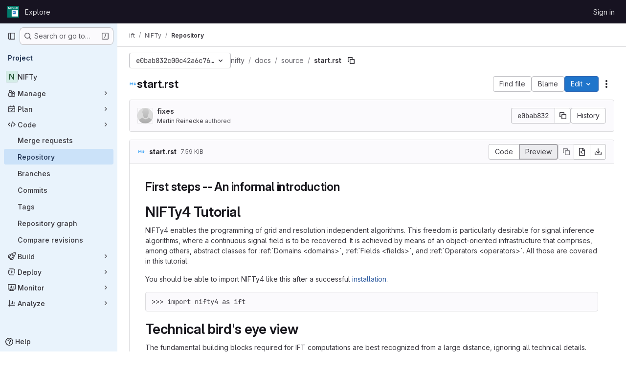

--- FILE ---
content_type: text/javascript; charset=utf-8
request_url: https://gitlab.mpcdf.mpg.de/assets/webpack/pages.projects.blob.show.78346360.chunk.js
body_size: 54047
content:
(this.webpackJsonp=this.webpackJsonp||[]).push([["pages.projects.blob.show","588a1c7b","ac450171","vendors-treeList"],{"+C/r":function(e,t,i){"use strict";t.isInteger=e=>"number"==typeof e?Number.isInteger(e):"string"==typeof e&&""!==e.trim()&&Number.isInteger(Number(e)),t.find=(e,t)=>e.nodes.find(e=>e.type===t),t.exceedsLimit=(e,i,n=1,r)=>!1!==r&&(!(!t.isInteger(e)||!t.isInteger(i))&&(Number(i)-Number(e))/Number(n)>=r),t.escapeNode=(e,t=0,i)=>{const n=e.nodes[t];n&&(i&&n.type===i||"open"===n.type||"close"===n.type)&&!0!==n.escaped&&(n.value="\\"+n.value,n.escaped=!0)},t.encloseBrace=e=>"brace"===e.type&&(e.commas>>0+e.ranges>>0==0&&(e.invalid=!0,!0)),t.isInvalidBrace=e=>"brace"===e.type&&(!(!0!==e.invalid&&!e.dollar)||(e.commas>>0+e.ranges>>0==0||!0!==e.open||!0!==e.close)&&(e.invalid=!0,!0)),t.isOpenOrClose=e=>"open"===e.type||"close"===e.type||(!0===e.open||!0===e.close),t.reduce=e=>e.reduce((e,t)=>("text"===t.type&&e.push(t.value),"range"===t.type&&(t.type="text"),e),[]),t.flatten=(...e)=>{const t=[],i=e=>{for(let n=0;n<e.length;n++){const r=e[n];Array.isArray(r)?i(r):void 0!==r&&t.push(r)}return t};return i(e),t}},"+gZZ":function(e,t,i){"use strict";i("E7T3"),i("NneR");var n=i("4Fqu"),r=i("CbCZ"),s=i("NnjE"),a=i("zIFf"),o=i("ygVz"),l=i("C83f"),c=i("8Igx"),u=i("7F3p"),d=i("Mp8J"),p=i("Q4Z+"),h=i.n(p),f=i("iM2x"),m=i("rK/1"),g=i("eImg"),v=i("sHIo"),b=i("bZHm"),y=i.n(b),_=i("jEr0"),k=i("ITU6"),S=i("h6C7"),w=i.n(S),C=i("JYQl"),x=i("uQq6"),A=i("b/FR"),R=i("d85j"),E=i("Jx7q"),O=i("/lV4"),T=i("IZAz"),j=i("Fsq/"),$=i("ZHzM"),N=i("+kWK");const D=o.a.mixin();var I={components:{UserAvatarLink:$.a,TimeagoTooltip:j.a,GlIcon:R.a,GlButton:r.a,GlLink:E.a,UserAvatarImage:N.a},directives:{GlTooltip:a.a,SafeHtml:d.a},mixins:[_.a,D],props:{commit:{type:Object,required:!0},historyUrl:{type:String,required:!1,default:""}},data:()=>({showDescription:!1}),computed:{commitDescription(){var e;return null===(e=this.commit)||void 0===e||null===(e=e.descriptionHtml)||void 0===e?void 0:e.replace(/^&#x000A;/,"")},avatarLinkAltText(){return Object(O.j)(Object(O.a)("%{username}'s avatar"),{username:this.commit.authorName})},commitId(){var e;return null===(e=this.commit)||void 0===e||null===(e=e.sha)||void 0===e?void 0:e.substr(0,8)}},methods:{toggleShowDescription(){this.showDescription=!this.showDescription},handleHistoryClick(){this.trackEvent(l.h)}},defaultAvatarUrl:T.a,safeHtmlConfig:{ADD_TAGS:["gl-emoji"]},i18n:{toggleCommitDescription:Object(O.a)("Toggle commit description"),authored:Object(O.a)("authored")}},P=i("tBpV"),H=Object(P.a)(I,(function(){var e=this,t=e._self._c;return t("div",{staticClass:"well-segment !gl-px-4 !gl-py-3"},[t("div",{staticClass:"gl-flex gl-flex-wrap gl-items-center gl-justify-between"},[t("div",{staticClass:"gl-flex gl-items-center gl-gap-3 gl-text-sm"},[e.commit.author?t("user-avatar-link",{attrs:{"link-href":e.commit.author.webPath,"img-src":e.commit.author.avatarUrl,"img-alt":e.avatarLinkAltText,"img-size":32}}):t("user-avatar-image",{attrs:{"img-src":e.commit.authorGravatar||e.$options.defaultAvatarUrl,size:32}}),e._v(" "),t("gl-link",{staticClass:"commit-row-message item-title gl-line-clamp-1 gl-whitespace-normal !gl-break-all",class:{"gl-italic":!e.commit.message},attrs:{href:e.commit.webPath}},[t("gl-icon",{attrs:{name:"commit"}}),e._v("\n        "+e._s(e.commitId)+"\n      ")],1),e._v(" "),t("timeago-tooltip",{staticClass:"gl-text-subtle",attrs:{time:e.commit.authoredDate,"tooltip-placement":"bottom"}})],1),e._v(" "),t("div",{staticClass:"gl-flex gl-items-center gl-gap-3"},[t("gl-button",{directives:[{name:"gl-tooltip",rawName:"v-gl-tooltip"}],staticClass:"text-expander",class:{open:e.showDescription},attrs:{title:e.$options.i18n.toggleCommitDescription,"aria-label":e.$options.i18n.toggleCommitDescription,selected:e.showDescription,icon:"ellipsis_h","data-testid":"text-expander"},on:{click:e.toggleShowDescription}}),e._v(" "),t("gl-button",{attrs:{size:"small","data-testid":"collapsible-commit-history",href:e.historyUrl},on:{click:e.handleHistoryClick}},[e._v("\n        "+e._s(e.__("History"))+"\n      ")])],1)]),e._v(" "),e.showDescription?t("div",{staticClass:"gl-mt-4"},[t("p",{staticClass:"commit-row-message gl-line-clamp-1 gl-whitespace-normal !gl-break-all gl-font-bold",class:{"gl-italic":!e.commit.message}},[e._v("\n      "+e._s(e.commit.titleHtml)+"\n    ")]),e._v(" "),t("div",{staticClass:"committer gl-basis-full gl-truncate gl-text-sm",attrs:{"data-testid":"committer"}},[e.commit.author?t("gl-link",{staticClass:"commit-author-link js-user-link",attrs:{href:e.commit.author.webPath}},[e._v("\n        "+e._s(e.commit.author.name))]):[e._v("\n        "+e._s(e.commit.authorName)+"\n      ")],e._v("\n      "+e._s(e.$options.i18n.authored)+"\n      "),t("timeago-tooltip",{attrs:{time:e.commit.authoredDate,"tooltip-placement":"bottom"}})],2),e._v(" "),e.commit.descriptionHtml?t("pre",{directives:[{name:"safe-html",rawName:"v-safe-html:[$options.safeHtmlConfig]",value:e.commitDescription,expression:"commitDescription",arg:e.$options.safeHtmlConfig}],staticClass:"commit-row-description gl-mb-3 gl-whitespace-pre-wrap"}):e._e()]):e._e()])}),[],!1,null,null,null).exports;const L=o.a.mixin();var F={components:{CiIcon:f.a,CommitInfo:A.a,CollapsibleCommitInfo:H,ClipboardButton:m.a,SignatureBadge:g.a,GlButtonGroup:n.a,GlButton:r.a,GlLoadingIcon:s.a},directives:{GlTooltip:a.a,SafeHtml:d.a},mixins:[_.a,Object(v.a)(),L],apollo:{projectPath:{query:w.a},commit:{query:h.a,variables(){return{projectPath:this.projectPath,ref:this.ref,refType:Object(k.a)(this.refType),path:this.currentPath.replace(/^\//,"")}},update:function(e){var t,i,n;const r=null!==(t=null===(i=e.project)||void 0===i||null===(i=i.repository)||void 0===i?void 0:i.lastCommit)&&void 0!==t?t:{},s=null==r||null===(n=r.pipelines)||void 0===n?void 0:n.edges;return{...r,pipeline:(null==s?void 0:s.length)&&s[0].node}},result(){var e;const t=null===(e=this.commit)||void 0===e||null===(e=e.pipeline)||void 0===e?void 0:e.id;this.subscribedPipelineId&&this.subscribedPipelineId!==t&&(this.isSubscribed=!1),t&&!this.isSubscribed&&(this.isSubscribed=!0,this.subscribedPipelineId=t,this.$apollo.queries.commit.subscribeToMore({document:y.a,variables:{pipelineId:t},updateQuery(e,{subscriptionData:{data:{ciPipelineStatusUpdated:t}}}){if(t){var i;const n=structuredClone(e);return((null===(i=n.project)||void 0===i||null===(i=i.repository)||void 0===i||null===(i=i.paginatedTree)||void 0===i||null===(i=i.nodes[0])||void 0===i||null===(i=i.lastCommit)||void 0===i||null===(i=i.pipelines)||void 0===i||null===(i=i.edges[0])||void 0===i?void 0:i.node)||{}).detailedStatus=t.detailedStatus,n}return e}}))},error(e){throw Object(c.a)("Unexpected error while fetching projectInfo query",e),Object(u.b)(e),e},pollInterval:3e4}},props:{currentPath:{type:String,required:!1,default:""},refType:{type:String,required:!1,default:null},historyUrl:{type:String,required:!1,default:""}},data:()=>({projectPath:"",commit:null,isSubscribed:!1,subscribedPipelineId:null}),computed:{isLoading(){return this.$apollo.queries.commit.loading},showCommitId(){var e;return null===(e=this.commit)||void 0===e||null===(e=e.sha)||void 0===e?void 0:e.substr(0,8)}},watch:{currentPath(){this.commit=null}},mounted(){C.a.$on(x.l,this.refetchLastCommit)},beforeDestroy(){C.a.$off(x.l,this.refetchLastCommit)},methods:{refetchLastCommit(){this.$apollo.queries.commit.refetch()},handleHistoryClick(){this.trackEvent(l.h)}}},z=Object(P.a)(F,(function(){var e=this,t=e._self._c;return e.isLoading?t("gl-loading-icon",{staticClass:"gl-m-auto gl-py-6",attrs:{size:"md",color:"dark"}}):e.commit?t("div",[t("commit-info",{staticClass:"gl-hidden @sm/panel:gl-flex",attrs:{commit:e.commit}},[t("div",{staticClass:"commit-actions gl-my-2 gl-flex gl-items-start gl-gap-3"},[e.commit.signature?t("signature-badge",{staticClass:"gl-h-7",attrs:{signature:e.commit.signature}}):e._e(),e._v(" "),e.commit.pipeline.id?t("div",{staticClass:"gl-flex gl-h-7 gl-items-center"},[t("ci-icon",{staticClass:"gl-mr-2",attrs:{status:e.commit.pipeline.detailedStatus}})],1):e._e(),e._v(" "),t("gl-button-group",{staticClass:"js-commit-sha-group gl-flex gl-items-center"},[t("gl-button",{staticClass:"gl-font-monospace dark:!gl-bg-strong",attrs:{label:"","data-testid":"last-commit-id-label"}},[e._v(e._s(e.showCommitId))]),e._v(" "),t("clipboard-button",{staticClass:"input-group-text dark:!gl-border-l-section",attrs:{text:e.commit.sha,title:e.__("Copy commit SHA")}})],1),e._v(" "),t("gl-button",{staticClass:"!gl-ml-0",attrs:{category:"secondary","data-testid":"last-commit-history",href:e.historyUrl},on:{click:e.handleHistoryClick}},[e._v("\n        "+e._s(e.__("History"))+"\n      ")])],1)]),e._v(" "),t("collapsible-commit-info",{staticClass:"gl-block !gl-border-t-0 @sm/panel:gl-hidden",attrs:{commit:e.commit,"history-url":e.historyUrl}})],1):e._e()}),[],!1,null,null,null);t.a=z.exports},"/eF7":function(e,t,i){var n=i("omPs"),r=i("LlRA"),s=i("1/+g"),a=i("LK1c"),o=i("qifX"),l=i("iNcF"),c=i("qmgT"),u=i("gO+Z"),d=i("mqi7"),p=i("1sa0"),h=i("5TiC"),f=i("ZB1U"),m=i("aYTY"),g=i("90A/"),v=i("z9/d"),b=i("P/Kr"),y=i("FBB6"),_=i("dOWE"),k=i("XCkn"),S=i("2rze"),w=i("/NDV"),C=i("UwPs"),x={};x["[object Arguments]"]=x["[object Array]"]=x["[object ArrayBuffer]"]=x["[object DataView]"]=x["[object Boolean]"]=x["[object Date]"]=x["[object Float32Array]"]=x["[object Float64Array]"]=x["[object Int8Array]"]=x["[object Int16Array]"]=x["[object Int32Array]"]=x["[object Map]"]=x["[object Number]"]=x["[object Object]"]=x["[object RegExp]"]=x["[object Set]"]=x["[object String]"]=x["[object Symbol]"]=x["[object Uint8Array]"]=x["[object Uint8ClampedArray]"]=x["[object Uint16Array]"]=x["[object Uint32Array]"]=!0,x["[object Error]"]=x["[object Function]"]=x["[object WeakMap]"]=!1,e.exports=function e(t,i,A,R,E,O){var T,j=1&i,$=2&i,N=4&i;if(A&&(T=E?A(t,R,E,O):A(t)),void 0!==T)return T;if(!k(t))return t;var D=b(t);if(D){if(T=m(t),!j)return c(t,T)}else{var I=f(t),P="[object Function]"==I||"[object GeneratorFunction]"==I;if(y(t))return l(t,j);if("[object Object]"==I||"[object Arguments]"==I||P&&!E){if(T=$||P?{}:v(t),!j)return $?d(t,o(T,t)):u(t,a(T,t))}else{if(!x[I])return E?t:{};T=g(t,I,j)}}O||(O=new n);var H=O.get(t);if(H)return H;O.set(t,T),S(t)?t.forEach((function(n){T.add(e(n,i,A,n,t,O))})):_(t)&&t.forEach((function(n,r){T.set(r,e(n,i,A,r,t,O))}));var L=D?void 0:(N?$?h:p:$?C:w)(t);return r(L||t,(function(n,r){L&&(n=t[r=n]),s(T,r,e(n,i,A,r,t,O))})),T}},"0SQm":function(e,t,i){"use strict";const n=i("WWcN"),r=i("rwLT"),s=i("Z5sJ"),a=i("AH4o"),o=i("BT9Z"),l=(e,t,i=!1)=>{if(Array.isArray(e)){const n=e.map(e=>l(e,t,i));return e=>{for(const t of n){const i=t(e);if(i)return i}return!1}}const n=(r=e)&&"object"==typeof r&&!Array.isArray(r)&&e.tokens&&e.input;var r;if(""===e||"string"!=typeof e&&!n)throw new TypeError("Expected pattern to be a non-empty string");const s=t||{},o=a.isWindows(t),c=n?l.compileRe(e,t):l.makeRe(e,t,!1,!0),u=c.state;delete c.state;let d=()=>!1;if(s.ignore){const e={...t,ignore:null,onMatch:null,onResult:null};d=l(s.ignore,e,i)}const p=(i,n=!1)=>{const{isMatch:r,match:a,output:p}=l.test(i,c,t,{glob:e,posix:o}),h={glob:e,state:u,regex:c,posix:o,input:i,output:p,match:a,isMatch:r};return"function"==typeof s.onResult&&s.onResult(h),!1===r?(h.isMatch=!1,!!n&&h):d(i)?("function"==typeof s.onIgnore&&s.onIgnore(h),h.isMatch=!1,!!n&&h):("function"==typeof s.onMatch&&s.onMatch(h),!n||h)};return i&&(p.state=u),p};l.test=(e,t,i,{glob:n,posix:r}={})=>{if("string"!=typeof e)throw new TypeError("Expected input to be a string");if(""===e)return{isMatch:!1,output:""};const s=i||{},o=s.format||(r?a.toPosixSlashes:null);let c=e===n,u=c&&o?o(e):e;return!1===c&&(u=o?o(e):e,c=u===n),!1!==c&&!0!==s.capture||(c=!0===s.matchBase||!0===s.basename?l.matchBase(e,t,i,r):t.exec(u)),{isMatch:Boolean(c),match:c,output:u}},l.matchBase=(e,t,i,r=a.isWindows(i))=>(t instanceof RegExp?t:l.makeRe(t,i)).test(n.basename(e)),l.isMatch=(e,t,i)=>l(t,i)(e),l.parse=(e,t)=>Array.isArray(e)?e.map(e=>l.parse(e,t)):s(e,{...t,fastpaths:!1}),l.scan=(e,t)=>r(e,t),l.compileRe=(e,t,i=!1,n=!1)=>{if(!0===i)return e.output;const r=t||{},s=r.contains?"":"^",a=r.contains?"":"$";let o=`${s}(?:${e.output})${a}`;e&&!0===e.negated&&(o=`^(?!${o}).*$`);const c=l.toRegex(o,t);return!0===n&&(c.state=e),c},l.makeRe=(e,t={},i=!1,n=!1)=>{if(!e||"string"!=typeof e)throw new TypeError("Expected a non-empty string");let r={negated:!1,fastpaths:!0};return!1===t.fastpaths||"."!==e[0]&&"*"!==e[0]||(r.output=s.fastpaths(e,t)),r.output||(r=s(e,t)),l.compileRe(r,t,i,n)},l.toRegex=(e,t)=>{try{const i=t||{};return new RegExp(e,i.flags||(i.nocase?"i":""))}catch(e){if(t&&!0===t.debug)throw e;return/$^/}},l.constants=o,e.exports=l},186:function(e,t,i){i("HVBj"),i("gjpc"),e.exports=i("FqW7")},"2rze":function(e,t,i){var n=i("9s1C"),r=i("wJPF"),s=i("Uc6l"),a=s&&s.isSet,o=a?r(a):n;e.exports=o},"3ZyF":function(e,t,i){"use strict";
/*!
 * is-number <https://github.com/jonschlinkert/is-number>
 *
 * Copyright (c) 2014-present, Jon Schlinkert.
 * Released under the MIT License.
 */e.exports=function(e){return"number"==typeof e?e-e==0:"string"==typeof e&&""!==e.trim()&&(Number.isFinite?Number.isFinite(+e):isFinite(+e))}},"4Ka6":function(e,t,i){(function(e){var n=Object.getOwnPropertyDescriptors||function(e){for(var t=Object.keys(e),i={},n=0;n<t.length;n++)i[t[n]]=Object.getOwnPropertyDescriptor(e,t[n]);return i},r=/%[sdj%]/g;t.format=function(e){if(!v(e)){for(var t=[],i=0;i<arguments.length;i++)t.push(o(arguments[i]));return t.join(" ")}i=1;for(var n=arguments,s=n.length,a=String(e).replace(r,(function(e){if("%%"===e)return"%";if(i>=s)return e;switch(e){case"%s":return String(n[i++]);case"%d":return Number(n[i++]);case"%j":try{return JSON.stringify(n[i++])}catch(e){return"[Circular]"}default:return e}})),l=n[i];i<s;l=n[++i])m(l)||!_(l)?a+=" "+l:a+=" "+o(l);return a},t.deprecate=function(i,n){if(void 0!==e&&!0===e.noDeprecation)return i;if(void 0===e)return function(){return t.deprecate(i,n).apply(this,arguments)};var r=!1;return function(){if(!r){if(e.throwDeprecation)throw new Error(n);e.traceDeprecation?console.trace(n):console.error(n),r=!0}return i.apply(this,arguments)}};var s,a={};function o(e,i){var n={seen:[],stylize:c};return arguments.length>=3&&(n.depth=arguments[2]),arguments.length>=4&&(n.colors=arguments[3]),f(i)?n.showHidden=i:i&&t._extend(n,i),b(n.showHidden)&&(n.showHidden=!1),b(n.depth)&&(n.depth=2),b(n.colors)&&(n.colors=!1),b(n.customInspect)&&(n.customInspect=!0),n.colors&&(n.stylize=l),u(n,e,n.depth)}function l(e,t){var i=o.styles[t];return i?"["+o.colors[i][0]+"m"+e+"["+o.colors[i][1]+"m":e}function c(e,t){return e}function u(e,i,n){if(e.customInspect&&i&&w(i.inspect)&&i.inspect!==t.inspect&&(!i.constructor||i.constructor.prototype!==i)){var r=i.inspect(n,e);return v(r)||(r=u(e,r,n)),r}var s=function(e,t){if(b(t))return e.stylize("undefined","undefined");if(v(t)){var i="'"+JSON.stringify(t).replace(/^"|"$/g,"").replace(/'/g,"\\'").replace(/\\"/g,'"')+"'";return e.stylize(i,"string")}if(g(t))return e.stylize(""+t,"number");if(f(t))return e.stylize(""+t,"boolean");if(m(t))return e.stylize("null","null")}(e,i);if(s)return s;var a=Object.keys(i),o=function(e){var t={};return e.forEach((function(e,i){t[e]=!0})),t}(a);if(e.showHidden&&(a=Object.getOwnPropertyNames(i)),S(i)&&(a.indexOf("message")>=0||a.indexOf("description")>=0))return d(i);if(0===a.length){if(w(i)){var l=i.name?": "+i.name:"";return e.stylize("[Function"+l+"]","special")}if(y(i))return e.stylize(RegExp.prototype.toString.call(i),"regexp");if(k(i))return e.stylize(Date.prototype.toString.call(i),"date");if(S(i))return d(i)}var c,_="",C=!1,x=["{","}"];(h(i)&&(C=!0,x=["[","]"]),w(i))&&(_=" [Function"+(i.name?": "+i.name:"")+"]");return y(i)&&(_=" "+RegExp.prototype.toString.call(i)),k(i)&&(_=" "+Date.prototype.toUTCString.call(i)),S(i)&&(_=" "+d(i)),0!==a.length||C&&0!=i.length?n<0?y(i)?e.stylize(RegExp.prototype.toString.call(i),"regexp"):e.stylize("[Object]","special"):(e.seen.push(i),c=C?function(e,t,i,n,r){for(var s=[],a=0,o=t.length;a<o;++a)E(t,String(a))?s.push(p(e,t,i,n,String(a),!0)):s.push("");return r.forEach((function(r){r.match(/^\d+$/)||s.push(p(e,t,i,n,r,!0))})),s}(e,i,n,o,a):a.map((function(t){return p(e,i,n,o,t,C)})),e.seen.pop(),function(e,t,i){if(e.reduce((function(e,t){return t.indexOf("\n")>=0&&0,e+t.replace(/\u001b\[\d\d?m/g,"").length+1}),0)>60)return i[0]+(""===t?"":t+"\n ")+" "+e.join(",\n  ")+" "+i[1];return i[0]+t+" "+e.join(", ")+" "+i[1]}(c,_,x)):x[0]+_+x[1]}function d(e){return"["+Error.prototype.toString.call(e)+"]"}function p(e,t,i,n,r,s){var a,o,l;if((l=Object.getOwnPropertyDescriptor(t,r)||{value:t[r]}).get?o=l.set?e.stylize("[Getter/Setter]","special"):e.stylize("[Getter]","special"):l.set&&(o=e.stylize("[Setter]","special")),E(n,r)||(a="["+r+"]"),o||(e.seen.indexOf(l.value)<0?(o=m(i)?u(e,l.value,null):u(e,l.value,i-1)).indexOf("\n")>-1&&(o=s?o.split("\n").map((function(e){return"  "+e})).join("\n").substr(2):"\n"+o.split("\n").map((function(e){return"   "+e})).join("\n")):o=e.stylize("[Circular]","special")),b(a)){if(s&&r.match(/^\d+$/))return o;(a=JSON.stringify(""+r)).match(/^"([a-zA-Z_][a-zA-Z_0-9]*)"$/)?(a=a.substr(1,a.length-2),a=e.stylize(a,"name")):(a=a.replace(/'/g,"\\'").replace(/\\"/g,'"').replace(/(^"|"$)/g,"'"),a=e.stylize(a,"string"))}return a+": "+o}function h(e){return Array.isArray(e)}function f(e){return"boolean"==typeof e}function m(e){return null===e}function g(e){return"number"==typeof e}function v(e){return"string"==typeof e}function b(e){return void 0===e}function y(e){return _(e)&&"[object RegExp]"===C(e)}function _(e){return"object"==typeof e&&null!==e}function k(e){return _(e)&&"[object Date]"===C(e)}function S(e){return _(e)&&("[object Error]"===C(e)||e instanceof Error)}function w(e){return"function"==typeof e}function C(e){return Object.prototype.toString.call(e)}function x(e){return e<10?"0"+e.toString(10):e.toString(10)}t.debuglog=function(i){if(b(s)&&(s=e.env.NODE_DEBUG||""),i=i.toUpperCase(),!a[i])if(new RegExp("\\b"+i+"\\b","i").test(s)){var n=e.pid;a[i]=function(){var e=t.format.apply(t,arguments);console.error("%s %d: %s",i,n,e)}}else a[i]=function(){};return a[i]},t.inspect=o,o.colors={bold:[1,22],italic:[3,23],underline:[4,24],inverse:[7,27],white:[37,39],grey:[90,39],black:[30,39],blue:[34,39],cyan:[36,39],green:[32,39],magenta:[35,39],red:[31,39],yellow:[33,39]},o.styles={special:"cyan",number:"yellow",boolean:"yellow",undefined:"grey",null:"bold",string:"green",date:"magenta",regexp:"red"},t.isArray=h,t.isBoolean=f,t.isNull=m,t.isNullOrUndefined=function(e){return null==e},t.isNumber=g,t.isString=v,t.isSymbol=function(e){return"symbol"==typeof e},t.isUndefined=b,t.isRegExp=y,t.isObject=_,t.isDate=k,t.isError=S,t.isFunction=w,t.isPrimitive=function(e){return null===e||"boolean"==typeof e||"number"==typeof e||"string"==typeof e||"symbol"==typeof e||void 0===e},t.isBuffer=i("as5i");var A=["Jan","Feb","Mar","Apr","May","Jun","Jul","Aug","Sep","Oct","Nov","Dec"];function R(){var e=new Date,t=[x(e.getHours()),x(e.getMinutes()),x(e.getSeconds())].join(":");return[e.getDate(),A[e.getMonth()],t].join(" ")}function E(e,t){return Object.prototype.hasOwnProperty.call(e,t)}t.log=function(){console.log("%s - %s",R(),t.format.apply(t,arguments))},t.inherits=i("Y7R+"),t._extend=function(e,t){if(!t||!_(t))return e;for(var i=Object.keys(t),n=i.length;n--;)e[i[n]]=t[i[n]];return e};var O="undefined"!=typeof Symbol?Symbol("util.promisify.custom"):void 0;function T(e,t){if(!e){var i=new Error("Promise was rejected with a falsy value");i.reason=e,e=i}return t(e)}t.promisify=function(e){if("function"!=typeof e)throw new TypeError('The "original" argument must be of type Function');if(O&&e[O]){var t;if("function"!=typeof(t=e[O]))throw new TypeError('The "util.promisify.custom" argument must be of type Function');return Object.defineProperty(t,O,{value:t,enumerable:!1,writable:!1,configurable:!0}),t}function t(){for(var t,i,n=new Promise((function(e,n){t=e,i=n})),r=[],s=0;s<arguments.length;s++)r.push(arguments[s]);r.push((function(e,n){e?i(e):t(n)}));try{e.apply(this,r)}catch(e){i(e)}return n}return Object.setPrototypeOf(t,Object.getPrototypeOf(e)),O&&Object.defineProperty(t,O,{value:t,enumerable:!1,writable:!1,configurable:!0}),Object.defineProperties(t,n(e))},t.promisify.custom=O,t.callbackify=function(t){if("function"!=typeof t)throw new TypeError('The "original" argument must be of type Function');function i(){for(var i=[],n=0;n<arguments.length;n++)i.push(arguments[n]);var r=i.pop();if("function"!=typeof r)throw new TypeError("The last argument must be of type Function");var s=this,a=function(){return r.apply(s,arguments)};t.apply(this,i).then((function(t){e.nextTick(a,null,t)}),(function(t){e.nextTick(T,t,a)}))}return Object.setPrototypeOf(i,Object.getPrototypeOf(t)),Object.defineProperties(i,n(t)),i}}).call(this,i("TzVV"))},"6Zpb":function(e,t){var i={kind:"Document",definitions:[{kind:"OperationDefinition",operation:"query",name:{kind:"Name",value:"getForkDetails"},variableDefinitions:[{kind:"VariableDefinition",variable:{kind:"Variable",name:{kind:"Name",value:"projectPath"}},type:{kind:"NonNullType",type:{kind:"NamedType",name:{kind:"Name",value:"ID"}}},directives:[]},{kind:"VariableDefinition",variable:{kind:"Variable",name:{kind:"Name",value:"ref"}},type:{kind:"NamedType",name:{kind:"Name",value:"String"}},directives:[]}],directives:[],selectionSet:{kind:"SelectionSet",selections:[{kind:"Field",name:{kind:"Name",value:"project"},arguments:[{kind:"Argument",name:{kind:"Name",value:"fullPath"},value:{kind:"Variable",name:{kind:"Name",value:"projectPath"}}}],directives:[],selectionSet:{kind:"SelectionSet",selections:[{kind:"Field",name:{kind:"Name",value:"id"},arguments:[],directives:[]},{kind:"Field",name:{kind:"Name",value:"forkDetails"},arguments:[{kind:"Argument",name:{kind:"Name",value:"ref"},value:{kind:"Variable",name:{kind:"Name",value:"ref"}}}],directives:[],selectionSet:{kind:"SelectionSet",selections:[{kind:"Field",name:{kind:"Name",value:"ahead"},arguments:[],directives:[]},{kind:"Field",name:{kind:"Name",value:"behind"},arguments:[],directives:[]},{kind:"Field",name:{kind:"Name",value:"isSyncing"},arguments:[],directives:[]},{kind:"Field",name:{kind:"Name",value:"hasConflicts"},arguments:[],directives:[]}]}}]}}]}}],loc:{start:0,end:200}};i.loc.source={body:"query getForkDetails($projectPath: ID!, $ref: String) {\n  project(fullPath: $projectPath) {\n    id\n    forkDetails(ref: $ref) {\n      ahead\n      behind\n      isSyncing\n      hasConflicts\n    }\n  }\n}\n",name:"GraphQL request",locationOffset:{line:1,column:1}};var n={};function r(e,t){for(var i=0;i<e.definitions.length;i++){var n=e.definitions[i];if(n.name&&n.name.value==t)return n}}i.definitions.forEach((function(e){if(e.name){var t=new Set;!function e(t,i){if("FragmentSpread"===t.kind)i.add(t.name.value);else if("VariableDefinition"===t.kind){var n=t.type;"NamedType"===n.kind&&i.add(n.name.value)}t.selectionSet&&t.selectionSet.selections.forEach((function(t){e(t,i)})),t.variableDefinitions&&t.variableDefinitions.forEach((function(t){e(t,i)})),t.definitions&&t.definitions.forEach((function(t){e(t,i)}))}(e,t),n[e.name.value]=t}})),e.exports=i,e.exports.getForkDetails=function(e,t){var i={kind:e.kind,definitions:[r(e,t)]};e.hasOwnProperty("loc")&&(i.loc=e.loc);var s=n[t]||new Set,a=new Set,o=new Set;for(s.forEach((function(e){o.add(e)}));o.size>0;){var l=o;o=new Set,l.forEach((function(e){a.has(e)||(a.add(e),(n[e]||new Set).forEach((function(e){o.add(e)})))}))}return a.forEach((function(t){var n=r(e,t);n&&i.definitions.push(n)})),i}(i,"getForkDetails")},"6u7c":function(e,t,i){"use strict";var n=i("oy6v"),r=i("BWND"),s=i("4TQg"),a=i("HhbJ"),o=i("aSVa"),l=RegExp.prototype;e.exports=a.correct?function(e){return e.flags}:function(e){return a.correct||!s(l,e)||r(e,"flags")?e.flags:n(o,e)}},"82zY":function(e,t,i){"use strict";const n=i("xkpj"),{MAX_LENGTH:r,CHAR_BACKSLASH:s,CHAR_BACKTICK:a,CHAR_COMMA:o,CHAR_DOT:l,CHAR_LEFT_PARENTHESES:c,CHAR_RIGHT_PARENTHESES:u,CHAR_LEFT_CURLY_BRACE:d,CHAR_RIGHT_CURLY_BRACE:p,CHAR_LEFT_SQUARE_BRACKET:h,CHAR_RIGHT_SQUARE_BRACKET:f,CHAR_DOUBLE_QUOTE:m,CHAR_SINGLE_QUOTE:g,CHAR_NO_BREAK_SPACE:v,CHAR_ZERO_WIDTH_NOBREAK_SPACE:b}=i("VEpw");e.exports=(e,t={})=>{if("string"!=typeof e)throw new TypeError("Expected a string");const i=t||{},y="number"==typeof i.maxLength?Math.min(r,i.maxLength):r;if(e.length>y)throw new SyntaxError(`Input length (${e.length}), exceeds max characters (${y})`);const _={type:"root",input:e,nodes:[]},k=[_];let S=_,w=_,C=0;const x=e.length;let A,R=0,E=0;const O=()=>e[R++],T=e=>{if("text"===e.type&&"dot"===w.type&&(w.type="text"),!w||"text"!==w.type||"text"!==e.type)return S.nodes.push(e),e.parent=S,e.prev=w,w=e,e;w.value+=e.value};for(T({type:"bos"});R<x;)if(S=k[k.length-1],A=O(),A!==b&&A!==v)if(A!==s)if(A!==f)if(A!==h)if(A!==c)if(A!==u)if(A!==m&&A!==g&&A!==a)if(A!==d)if(A!==p)if(A===o&&E>0){if(S.ranges>0){S.ranges=0;const e=S.nodes.shift();S.nodes=[e,{type:"text",value:n(S)}]}T({type:"comma",value:A}),S.commas++}else if(A===l&&E>0&&0===S.commas){const e=S.nodes;if(0===E||0===e.length){T({type:"text",value:A});continue}if("dot"===w.type){if(S.range=[],w.value+=A,w.type="range",3!==S.nodes.length&&5!==S.nodes.length){S.invalid=!0,S.ranges=0,w.type="text";continue}S.ranges++,S.args=[];continue}if("range"===w.type){e.pop();const t=e[e.length-1];t.value+=w.value+A,w=t,S.ranges--;continue}T({type:"dot",value:A})}else T({type:"text",value:A});else{if("brace"!==S.type){T({type:"text",value:A});continue}const e="close";S=k.pop(),S.close=!0,T({type:e,value:A}),E--,S=k[k.length-1]}else{E++;const e=w.value&&"$"===w.value.slice(-1)||!0===S.dollar;S=T({type:"brace",open:!0,close:!1,dollar:e,depth:E,commas:0,ranges:0,nodes:[]}),k.push(S),T({type:"open",value:A})}else{const e=A;let i;for(!0!==t.keepQuotes&&(A="");R<x&&(i=O());)if(i!==s){if(i===e){!0===t.keepQuotes&&(A+=i);break}A+=i}else A+=i+O();T({type:"text",value:A})}else{if("paren"!==S.type){T({type:"text",value:A});continue}S=k.pop(),T({type:"text",value:A}),S=k[k.length-1]}else S=T({type:"paren",nodes:[]}),k.push(S),T({type:"text",value:A});else{let e;for(C++;R<x&&(e=O());)if(A+=e,e!==h)if(e!==s){if(e===f&&(C--,0===C))break}else A+=O();else C++;T({type:"text",value:A})}else T({type:"text",value:"\\"+A});else T({type:"text",value:(t.keepEscaping?A:"")+O()});do{if(S=k.pop(),"root"!==S.type){S.nodes.forEach(e=>{e.nodes||("open"===e.type&&(e.isOpen=!0),"close"===e.type&&(e.isClose=!0),e.nodes||(e.type="text"),e.invalid=!0)});const e=k[k.length-1],t=e.nodes.indexOf(S);e.nodes.splice(t,1,...S.nodes)}}while(k.length>0);return T({type:"eos"}),_}},"8eye":function(e,t){var i={kind:"Document",definitions:[{kind:"FragmentDefinition",name:{kind:"Name",value:"CiIcon"},typeCondition:{kind:"NamedType",name:{kind:"Name",value:"DetailedStatus"}},directives:[],selectionSet:{kind:"SelectionSet",selections:[{kind:"Field",name:{kind:"Name",value:"id"},arguments:[],directives:[]},{kind:"Field",name:{kind:"Name",value:"icon"},arguments:[],directives:[]},{kind:"Field",name:{kind:"Name",value:"text"},arguments:[],directives:[]},{kind:"Field",name:{kind:"Name",value:"detailsPath"},arguments:[],directives:[]}]}}],loc:{start:0,end:71}};i.loc.source={body:"fragment CiIcon on DetailedStatus {\n  id\n  icon\n  text\n  detailsPath\n}\n",name:"GraphQL request",locationOffset:{line:1,column:1}};var n={};function r(e,t){for(var i=0;i<e.definitions.length;i++){var n=e.definitions[i];if(n.name&&n.name.value==t)return n}}i.definitions.forEach((function(e){if(e.name){var t=new Set;!function e(t,i){if("FragmentSpread"===t.kind)i.add(t.name.value);else if("VariableDefinition"===t.kind){var n=t.type;"NamedType"===n.kind&&i.add(n.name.value)}t.selectionSet&&t.selectionSet.selections.forEach((function(t){e(t,i)})),t.variableDefinitions&&t.variableDefinitions.forEach((function(t){e(t,i)})),t.definitions&&t.definitions.forEach((function(t){e(t,i)}))}(e,t),n[e.name.value]=t}})),e.exports=i,e.exports.CiIcon=function(e,t){var i={kind:e.kind,definitions:[r(e,t)]};e.hasOwnProperty("loc")&&(i.loc=e.loc);var s=n[t]||new Set,a=new Set,o=new Set;for(s.forEach((function(e){o.add(e)}));o.size>0;){var l=o;o=new Set,l.forEach((function(e){a.has(e)||(a.add(e),(n[e]||new Set).forEach((function(e){o.add(e)})))}))}return a.forEach((function(t){var n=r(e,t);n&&i.definitions.push(n)})),i}(i,"CiIcon")},"90A/":function(e,t,i){var n=i("TXW/"),r=i("p1dg"),s=i("zPTW"),a=i("VYh0"),o=i("b/GH");e.exports=function(e,t,i){var l=e.constructor;switch(t){case"[object ArrayBuffer]":return n(e);case"[object Boolean]":case"[object Date]":return new l(+e);case"[object DataView]":return r(e,i);case"[object Float32Array]":case"[object Float64Array]":case"[object Int8Array]":case"[object Int16Array]":case"[object Int32Array]":case"[object Uint8Array]":case"[object Uint8ClampedArray]":case"[object Uint16Array]":case"[object Uint32Array]":return o(e,i);case"[object Map]":return new l;case"[object Number]":case"[object String]":return new l(e);case"[object RegExp]":return s(e);case"[object Set]":return new l;case"[object Symbol]":return a(e)}}},"9fwh":function(e,t,i){var n,r,s;r=[],void 0===(s="function"==typeof(n=function(){var e=/(auto|scroll)/,t=function(e,i){return null===e.parentNode?i:t(e.parentNode,i.concat([e]))},i=function(e,t){return getComputedStyle(e,null).getPropertyValue(t)},n=function(t){return e.test(function(e){return i(e,"overflow")+i(e,"overflow-y")+i(e,"overflow-x")}(t))};return function(e){if(e instanceof HTMLElement||e instanceof SVGElement){for(var i=t(e.parentNode,[]),r=0;r<i.length;r+=1)if(n(i[r]))return i[r];return document.scrollingElement||document.documentElement}}})?n.apply(t,r):n)||(e.exports=s)},"9s1C":function(e,t,i){var n=i("ZB1U"),r=i("QA6A");e.exports=function(e){return r(e)&&"[object Set]"==n(e)}},AH4o:function(e,t,i){"use strict";(function(e){const n=i("WWcN"),r="win32"===e.platform,{REGEX_BACKSLASH:s,REGEX_REMOVE_BACKSLASH:a,REGEX_SPECIAL_CHARS:o,REGEX_SPECIAL_CHARS_GLOBAL:l}=i("BT9Z");t.isObject=e=>null!==e&&"object"==typeof e&&!Array.isArray(e),t.hasRegexChars=e=>o.test(e),t.isRegexChar=e=>1===e.length&&t.hasRegexChars(e),t.escapeRegex=e=>e.replace(l,"\\$1"),t.toPosixSlashes=e=>e.replace(s,"/"),t.removeBackslashes=e=>e.replace(a,e=>"\\"===e?"":e),t.supportsLookbehinds=()=>{const t=e.version.slice(1).split(".").map(Number);return 3===t.length&&t[0]>=9||8===t[0]&&t[1]>=10},t.isWindows=e=>e&&"boolean"==typeof e.windows?e.windows:!0===r||"\\"===n.sep,t.escapeLast=(e,i,n)=>{const r=e.lastIndexOf(i,n);return-1===r?e:"\\"===e[r-1]?t.escapeLast(e,i,r-1):`${e.slice(0,r)}\\${e.slice(r)}`},t.removePrefix=(e,t={})=>{let i=e;return i.startsWith("./")&&(i=i.slice(2),t.prefix="./"),i},t.wrapOutput=(e,t={},i={})=>{let n=`${i.contains?"":"^"}(?:${e})${i.contains?"":"$"}`;return!0===t.negated&&(n=`(?:^(?!${n}).*$)`),n}}).call(this,i("TzVV"))},Am3t:function(e,t,i){var n=i("zx4+"),r=i("etTJ"),s=i("NDsS"),a=Math.ceil,o=Math.max;e.exports=function(e,t,i){t=(i?r(e,t,i):void 0===t)?1:o(s(t),0);var l=null==e?0:e.length;if(!l||t<1)return[];for(var c=0,u=0,d=Array(a(l/t));c<l;)d[u++]=n(e,c,c+=t);return d}},BQlt:function(e,t,i){"use strict";i.d(t,"a",(function(){return G}));var n=i("ewH8"),r=i("GiFX"),s=i("SbXM"),a=i("emEv"),o=i("9Cq8"),l=i("f8Rl"),c=i("ocPS"),u=(i("UezY"),i("z6RN"),i("hG7+"),i("3UXl"),i("iyoE"),i("ZzK0"),i("BzOf"),i("v2fZ"),i("Jh6P"),i("zIFf")),d=i("hvGG"),p=i("d85j"),h=i("NnjE"),f=i("4Qts"),m=i("m0QX"),g=i.n(m),v=i("jlnU"),b=i("IwOe"),y=i("OIsX"),_=i("fIfI"),k=i("/lV4"),S=i("ygVz"),w=i("3twG"),C=i("OGDS"),x=i.n(C),A=i("uQq6"),R=i("ITU6"),E=i("d08M"),O=i("wQDE"),T=i("O6Bj"),j=i("lMcJ");i("dHQd"),i("yoDG"),i("KeS/"),i("tWNI"),i("8d6S"),i("VwWG"),i("IYHS"),i("rIA9"),i("MViX"),i("zglm"),i("GDOA"),i("hlbI"),i("a0mT"),i("u3H1"),i("ta8/"),i("IKCR"),i("nmTw"),i("W2kU"),i("58fc"),i("7dtT"),i("Rhav"),i("uhEP"),i("eppl"),i("aFm2"),i("R9qC");const $=function(e){var t,i,n;let r=e;return null!==(t=r)&&void 0!==t&&t.startsWith("/")||(r="/"+r),"/"!==r&&null!==(i=r)&&void 0!==i&&i.endsWith("/")&&(r=null===(n=r)||void 0===n?void 0:n.slice(0,-1)),r},N=function(e){const t=new Set;return e.filter((function(e){const i=`${e.flatPath}:${e.id}`;return!t.has(i)&&(t.add(i),!0)}))},D=function(e,t,i){return{id:e+"-show-more",level:i,parentPath:t,isShowMore:!0}},I=function(e,t){return e.trees.some((function(e){return e.name===t}))};var P={ROW_HEIGHT:32,FOCUS_FILE_TREE_BROWSER_FILTER_BAR:E.e,directives:{GlTooltip:u.a},components:{GlFormInput:d.a,GlIcon:p.a,RecycleScroller:b.d,FileRow:y.a,GlLoadingIcon:h.a,FileTreeBrowserToggle:_.a,GlTooltip:f.a,Shortcut:j.a},mixins:[S.a.mixin()],props:{currentRef:{type:String,required:!0},projectPath:{type:String,required:!0},refType:{type:String,required:!1,default:""}},data:()=>({filter:"",directoriesCache:{},expandedPathsMap:{},loadingPathsMap:{},flatFilesList:[]}),computed:{isRootLoading(){return this.isDirectoryLoading("/")},filterSearchShortcutKey(){return this.shortcutsDisabled?null:Object(E.Gb)(E.e)[0]},shortcutsDisabled:()=>Object(O.b)(),filteredFlatFilesList(){const e=this.filter.trim();if(!e)return this.flatFilesList;const t=e.toLowerCase().split(",").map((function(e){return e.trim()})).filter(Boolean),i=t.length>1?`(${t.join("|")})`:t[0];return this.flatFilesList.filter((function(e){return g.a.contains(e.path,i,{nocase:!0})}))},currentRouterPath(){var e;return(null===(e=this.$route.params)||void 0===e?void 0:e.path)&&$(this.$route.params.path)}},watch:{directoriesCache:{deep:!0,handler:"updateFlatFilesList"},expandedPathsMap:{deep:!0,handler:"updateFlatFilesList"}},mounted(){this.expandPathAncestors(this.currentRouterPath||"/"),this.mousetrap=new T.b,this.shortcutsDisabled||this.mousetrap.bind(Object(E.Gb)(E.e),this.triggerFocusFilterBar)},beforeDestroy(){this.mousetrap.unbind(Object(E.Gb)(E.e))},methods:{updateFlatFilesList(){this.isRootLoading||this.flatFilesList.splice(0,this.flatFilesList.length,...this.buildList("/",0))},isCurrentPath(e){return this.$route.params.path?e===this.currentRouterPath:"/"===e},buildList(e,t){const i=this.getDirectoryContents(e);return this.processDirectories({trees:i.trees,path:e,level:t}).concat(this.processFiles({blobs:i.blobs,path:e,level:t})).concat(this.processSubmodules({submodules:i.submodules,path:e,level:t}))},processDirectories({trees:e=[],path:t,level:i}){var n=this;const r=[];return e.forEach((function(e,s){const a=$(e.path||e.name);r.push({id:`${a}-${e.id}-${s}`,path:a,routerPath:Object(w.A)("/-/tree",n.currentRef,a),type:"tree",name:e.name,level:i,opened:Boolean(n.expandedPathsMap[a]),loading:n.isDirectoryLoading(a)}),n.shouldRenderShowMore(a,t)&&r.push(D(e.id,t,i)),n.expandedPathsMap[a]&&!n.isDirectoryLoading(a)&&r.push(...n.buildList(a,i+1))})),r},processFiles({blobs:e=[],path:t,level:i}){var n=this;const r=[];return e.forEach((function(e,s){const a=$(e.path);r.push({id:`${a}-${e.id}-${s}`,fileHash:e.sha,path:a,routerPath:Object(w.A)("/-/blob",n.currentRef,a),name:e.name,mode:e.mode,level:i}),n.shouldRenderShowMore(a,t)&&r.push(D(e.id,t,i))})),r},processSubmodules({submodules:e=[],path:t,level:i}){var n=this;const r=[];return e.forEach((function(e,s){const a=$(e.path||e.name);r.push({id:`${a}-${e.id}-${s}`,fileHash:e.sha,path:a,name:e.name,submodule:!0,level:i}),n.shouldRenderShowMore(a,t)&&r.push(D(e.id,t,i))})),r},async fetchDirectory(e){var t;const i=$(e),n="/"===i?i:i.substring(1),r=(null===(t=this.directoriesCache[i])||void 0===t||null===(t=t.pageInfo)||void 0===t?void 0:t.endCursor)||"";if(!(this.directoriesCache[i]&&!r||this.loadingPathsMap[i])){this.loadingPathsMap={...this.loadingPathsMap,[i]:!0};try{var s,a;const{projectPath:e,currentRef:t,refType:o}=this,{data:l}=await this.$apollo.query({query:x.a,variables:{projectPath:e,ref:t,refType:Object(R.a)(o),path:n,nextPageCursor:r,pageSize:A.z}}),{project:c}=l,u=null==c||null===(s=c.repository)||void 0===s||null===(s=s.paginatedTree)||void 0===s?void 0:s.nodes[0],d={trees:N(u.trees.nodes),blobs:N(u.blobs.nodes),submodules:N(u.submodules.nodes)},p=this.directoriesCache[i]||{trees:[],blobs:[],submodules:[]};this.directoriesCache={...this.directoriesCache,[i]:{trees:[...p.trees,...d.trees],blobs:[...p.blobs,...d.blobs],submodules:[...p.submodules,...d.submodules],pageInfo:null==c||null===(a=c.repository)||void 0===a||null===(a=a.paginatedTree)||void 0===a?void 0:a.pageInfo}}}catch(e){Object(v.createAlert)({message:Object(k.a)("Error fetching data. Please try again."),captureError:!0,error:e})}finally{const e={...this.loadingPathsMap};delete e[i],this.loadingPathsMap=e}}},async expandPathAncestors(e){var t=this;await this.fetchDirectory("/");const i=(e||"").split("/").filter(Boolean);if(!function(e){return e.length>0&&e.length<=A.m}(i))return;const n=async function(e=0,r="",s=0){if(e>=i.length)return;const a=r||"/",o=i[e],l=t.getDirectoryContents(a);if(!I(l,o)){if(u=s,d=t.loadingPathsMap[a],u>=A.n||d)return;await t.fetchDirectory(a);const i=t.getDirectoryContents(a);if(!I(i,o))return Boolean(null===(c=i.pageInfo)||void 0===c?void 0:c.hasNextPage)?void await n(e,r,s+1):void 0}var c,u,d;const p=`${r}/${o}`;t.expandedPathsMap={...t.expandedPathsMap,[p]:!0},t.directoriesCache[p]||await t.fetchDirectory(p),await n(e+1,p)};await n()},toggleDirectory(e){if(this.expandedPathsMap[e]){const t={...this.expandedPathsMap};delete t[e],this.expandedPathsMap=t}else this.expandedPathsMap={...this.expandedPathsMap,[e]:!0},this.fetchDirectory(e)},isDirectoryLoading(e){return Boolean(this.loadingPathsMap[$(e)])},getDirectoryContents(e){return this.directoriesCache[e]||{trees:[],blobs:[],submodules:[]}},shouldRenderShowMore(e,t){var i;const n=this.directoriesCache[t];if(!n)return!1;const{trees:r,blobs:s,submodules:a,pageInfo:o}=n;return e===$(null===(i=[...r,...s,...a].at(-1))||void 0===i?void 0:i.path)&&(null==o?void 0:o.hasNextPage)},triggerFocusFilterBar(){const e=this.$refs.filterInput;e&&e.$el&&(this.trackEvent("focus_file_tree_browser_filter_bar_on_repository_page",{label:"shortcut"}),e.focus())},onFilterBarClick(){this.trackEvent("focus_file_tree_browser_filter_bar_on_repository_page",{label:"click"})},filterInputTooltipTarget(){var e;return null===(e=this.$refs.filterInput)||void 0===e?void 0:e.$el}},filterPlaceholder:Object(k.i)("Repository|Filter files (*.vue, *.rb...)")},H=i("LPAU"),L=i.n(H),F=i("aWCs"),z=i.n(F),B={insert:"head",singleton:!1},M=(L()(z.a,B),z.a.locals,i("tBpV")),U=Object(M.a)(P,(function(){var e=this,t=e._self._c;return t("section",{staticClass:"gl-flex gl-h-full gl-flex-col",attrs:{"aria-labelledby":"tree-list-heading"}},[t("div",{staticClass:"gl-mb-3 gl-flex gl-items-center gl-gap-3"},[t("file-tree-browser-toggle"),e._v(" "),t("h3",{staticClass:"gl-heading-3 gl-mb-0",attrs:{id:"tree-list-heading"}},[e._v("\n      "+e._s(e.__("Files"))+"\n    ")])],1),e._v(" "),t("div",{staticClass:"gl-relative gl-flex"},[t("gl-icon",{staticClass:"gl-absolute gl-left-3 gl-top-3",attrs:{name:"filter",variant:"subtle"}}),e._v(" "),t("gl-form-input",{ref:"filterInput",staticClass:"!gl-pl-7",attrs:{"aria-label":e.__("Filter input"),"aria-keyshortcuts":e.filterSearchShortcutKey,type:"search",placeholder:e.$options.filterPlaceholder},on:{click:e.onFilterBarClick},model:{value:e.filter,callback:function(t){e.filter=t},expression:"filter"}}),e._v(" "),e.shortcutsDisabled?e._e():t("gl-tooltip",{attrs:{"custom-class":"file-browser-filter-tooltip",target:e.filterInputTooltipTarget,trigger:"hover focus"}},[e._v("\n      "+e._s(e.__("Focus on the filter bar"))+"\n      "),t("shortcut",{staticClass:"gl-whitespace-nowrap",attrs:{shortcuts:e.$options.FOCUS_FILE_TREE_BROWSER_FILTER_BAR.defaultKeys}})],1)],1),e._v(" "),e.isRootLoading?t("gl-loading-icon",{staticClass:"gl-mt-5"}):t("nav",{staticClass:"gl-mt-2 gl-flex gl-min-h-0 gl-flex-col",attrs:{"aria-label":e.__("File tree")}},[e.filteredFlatFilesList.length?t("recycle-scroller",{ref:"scroller",staticClass:"gl-h-full gl-min-h-0 gl-flex-grow",attrs:{items:e.filteredFlatFilesList,"item-size":e.$options.ROW_HEIGHT,buffer:100,"key-field":"id"},scopedSlots:e._u([{key:"default",fn:function({item:i}){return[t("file-row",{staticClass:"!gl-mx-0",class:{"tree-list-parent":i.level>0,"!gl-bg-gray-50":e.isCurrentPath(i.path)},style:{"--level":i.level},attrs:{file:i,"file-url":i.routerPath,level:i.level,opened:i.opened,loading:i.loading,"truncate-middle":""},on:{clickTree:function(t){return e.toggleDirectory(i.path)},showMore:function(t){return e.fetchDirectory(i.parentPath)}}})]}}],null,!1,2657683529)}):t("p",{staticClass:"gl-my-6 gl-text-center"},[e._v("\n      "+e._s(e.__("No files found"))+"\n    ")])],1)],1)}),[],!1,null,null,null).exports;var V={name:"FileTreeBrowser",components:{TreeList:U,FileBrowserHeight:c.a,PanelResizer:l.a},props:{projectPath:{type:String,required:!0},currentRef:{type:String,required:!0},refType:{type:String,required:!1,default:""}},data:()=>({treeWidth:320}),created(){this.restoreTreeWidthUserPreference()},methods:{restoreTreeWidthUserPreference(){const e=localStorage.getItem("file_tree_browser_storage_key");e&&(this.treeWidth=parseInt(e,10))},onSizeUpdate(e){this.treeWidth=e},saveTreeWidthPreference(e){localStorage.setItem("file_tree_browser_storage_key",e),this.treeWidth=e}},fileTreeBrowserStorageKey:"file_tree_browser_storage_key",minTreeWidth:240,maxTreeWidth:500},q=Object(M.a)(V,(function(){var e=this,t=e._self._c;return t("file-browser-height",{staticClass:"repository-tree-list repository-tree-list-responsive gl-mt-4 gl-px-4",style:{"--tree-width":e.treeWidth+"px"}},[t("panel-resizer",{staticClass:"max-@lg/panel:gl-hidden",attrs:{"start-size":e.treeWidth,"min-size":e.$options.minTreeWidth,"max-size":e.$options.maxTreeWidth,side:"right"},on:{"update:size":e.onSizeUpdate,"resize-end":e.saveTreeWidthPreference}}),e._v(" "),t("tree-list",{attrs:{"project-path":e.projectPath,"current-ref":e.currentRef,"ref-type":e.refType}})],1)}),[],!1,null,null,null).exports;async function G(e,t,i){const r=document.getElementById("js-file-browser");if(!r)return!1;const{projectPath:l,ref:c,refType:u}=t;return new n.default({el:r,pinia:s.a,router:e,apolloProvider:i,provide:{apolloProvider:i},computed:{visible(){var e;return!("projectRoot"===(null===(e=this.$route)||void 0===e?void 0:e.name))&&!Object(o.a)().isCompactViewport&&Object(a.a)().fileTreeBrowserVisible}},render(e){return this.visible?e(q,{props:{projectPath:l,currentRef:c,refType:u}}):null}})}n.default.use(r.b)},BT9Z:function(e,t,i){"use strict";const n=i("WWcN"),r={DOT_LITERAL:"\\.",PLUS_LITERAL:"\\+",QMARK_LITERAL:"\\?",SLASH_LITERAL:"\\/",ONE_CHAR:"(?=.)",QMARK:"[^/]",END_ANCHOR:"(?:\\/|$)",DOTS_SLASH:"\\.{1,2}(?:\\/|$)",NO_DOT:"(?!\\.)",NO_DOTS:"(?!(?:^|\\/)\\.{1,2}(?:\\/|$))",NO_DOT_SLASH:"(?!\\.{0,1}(?:\\/|$))",NO_DOTS_SLASH:"(?!\\.{1,2}(?:\\/|$))",QMARK_NO_DOT:"[^.\\/]",STAR:"[^/]*?",START_ANCHOR:"(?:^|\\/)"},s={...r,SLASH_LITERAL:"[\\\\/]",QMARK:"[^\\\\/]",STAR:"[^\\\\/]*?",DOTS_SLASH:"\\.{1,2}(?:[\\\\/]|$)",NO_DOT:"(?!\\.)",NO_DOTS:"(?!(?:^|[\\\\/])\\.{1,2}(?:[\\\\/]|$))",NO_DOT_SLASH:"(?!\\.{0,1}(?:[\\\\/]|$))",NO_DOTS_SLASH:"(?!\\.{1,2}(?:[\\\\/]|$))",QMARK_NO_DOT:"[^.\\\\/]",START_ANCHOR:"(?:^|[\\\\/])",END_ANCHOR:"(?:[\\\\/]|$)"};e.exports={MAX_LENGTH:65536,POSIX_REGEX_SOURCE:{alnum:"a-zA-Z0-9",alpha:"a-zA-Z",ascii:"\\x00-\\x7F",blank:" \\t",cntrl:"\\x00-\\x1F\\x7F",digit:"0-9",graph:"\\x21-\\x7E",lower:"a-z",print:"\\x20-\\x7E ",punct:"\\-!\"#$%&'()\\*+,./:;<=>?@[\\]^_`{|}~",space:" \\t\\r\\n\\v\\f",upper:"A-Z",word:"A-Za-z0-9_",xdigit:"A-Fa-f0-9"},REGEX_BACKSLASH:/\\(?![*+?^${}(|)[\]])/g,REGEX_NON_SPECIAL_CHARS:/^[^@![\].,$*+?^{}()|\\/]+/,REGEX_SPECIAL_CHARS:/[-*+?.^${}(|)[\]]/,REGEX_SPECIAL_CHARS_BACKREF:/(\\?)((\W)(\3*))/g,REGEX_SPECIAL_CHARS_GLOBAL:/([-*+?.^${}(|)[\]])/g,REGEX_REMOVE_BACKSLASH:/(?:\[.*?[^\\]\]|\\(?=.))/g,REPLACEMENTS:{"***":"*","**/**":"**","**/**/**":"**"},CHAR_0:48,CHAR_9:57,CHAR_UPPERCASE_A:65,CHAR_LOWERCASE_A:97,CHAR_UPPERCASE_Z:90,CHAR_LOWERCASE_Z:122,CHAR_LEFT_PARENTHESES:40,CHAR_RIGHT_PARENTHESES:41,CHAR_ASTERISK:42,CHAR_AMPERSAND:38,CHAR_AT:64,CHAR_BACKWARD_SLASH:92,CHAR_CARRIAGE_RETURN:13,CHAR_CIRCUMFLEX_ACCENT:94,CHAR_COLON:58,CHAR_COMMA:44,CHAR_DOT:46,CHAR_DOUBLE_QUOTE:34,CHAR_EQUAL:61,CHAR_EXCLAMATION_MARK:33,CHAR_FORM_FEED:12,CHAR_FORWARD_SLASH:47,CHAR_GRAVE_ACCENT:96,CHAR_HASH:35,CHAR_HYPHEN_MINUS:45,CHAR_LEFT_ANGLE_BRACKET:60,CHAR_LEFT_CURLY_BRACE:123,CHAR_LEFT_SQUARE_BRACKET:91,CHAR_LINE_FEED:10,CHAR_NO_BREAK_SPACE:160,CHAR_PERCENT:37,CHAR_PLUS:43,CHAR_QUESTION_MARK:63,CHAR_RIGHT_ANGLE_BRACKET:62,CHAR_RIGHT_CURLY_BRACE:125,CHAR_RIGHT_SQUARE_BRACKET:93,CHAR_SEMICOLON:59,CHAR_SINGLE_QUOTE:39,CHAR_SPACE:32,CHAR_TAB:9,CHAR_UNDERSCORE:95,CHAR_VERTICAL_LINE:124,CHAR_ZERO_WIDTH_NOBREAK_SPACE:65279,SEP:n.sep,extglobChars:e=>({"!":{type:"negate",open:"(?:(?!(?:",close:`))${e.STAR})`},"?":{type:"qmark",open:"(?:",close:")?"},"+":{type:"plus",open:"(?:",close:")+"},"*":{type:"star",open:"(?:",close:")*"},"@":{type:"at",open:"(?:",close:")"}}),globChars:e=>!0===e?s:r}},Bf6e:function(e,t,i){(e.exports=i("VNgF")(!1)).push([e.i,".resize-observer[data-v-8859cc6c]{position:absolute;top:0;left:0;z-index:-1;width:100%;height:100%;border:none;background-color:transparent;pointer-events:none;display:block;overflow:hidden;opacity:0}.resize-observer[data-v-8859cc6c] object{display:block;position:absolute;top:0;left:0;height:100%;width:100%;overflow:hidden;pointer-events:none;z-index:-1}",""])},"Dx+1":function(e,t,i){(e.exports=i("VNgF")(!1)).push([e.i,"\n.file-row {\n  display: flex;\n  align-items: center;\n  height: var(--file-row-height, 32px);\n  padding: 4px 8px;\n  margin-left: -8px;\n  margin-right: -8px;\n  border-radius: 3px;\n  text-align: left;\n  cursor: pointer;\n  color: unset;\n}\n.file-row-name-container {\n  display: flex;\n  width: 100%;\n  align-items: center;\n  overflow: visible;\n}\n.file-row-name {\n  display: flex;\n  align-items: center;\n  flex: 1;\n  max-width: inherit;\n  line-height: 1rem;\n  text-overflow: ellipsis;\n  white-space: nowrap;\n  margin-left: calc(var(--level) * var(--file-row-level-padding, 16px));\n}\n",""])},"E/jO":function(e,t,i){"use strict";i.d(t,"b",(function(){return d})),i.d(t,"c",(function(){return p})),i.d(t,"a",(function(){return h}));i("Tznw"),i("IYH6"),i("6yen"),i("OeRx"),i("l/dT"),i("RqS2"),i("Zy7a"),i("cjZU"),i("OAhk"),i("X42P"),i("mHhP"),i("fn0I"),i("UB/6"),i("imhG"),i("kidC"),i("F/X0"),i("ZzK0"),i("z6RN"),i("BzOf"),i("B++/"),i("47t/");var n=i("G3fq"),r=i.n(n),s=i("D+x4");const a=function({nodeType:e}){return 3===e},o=function(e,t){const i=document.createElement("span");return i.innerText=e,i.classList=t||"",i},l=function(e,t,i){const n=o(),l=function(e){return e.replace(/ /g,o(" ").outerHTML).replace(/\t/g,o("\t").outerHTML)}(r()(e));return n.innerHTML=Object(s.b)(l),n.childNodes.forEach((function(n){return function(e,t,i,n){if(a(e)&&(r=e.textContent,s=t,(l=r)&&!/^\s*$/.test(l)&&r.trim()===s.trim())){const r=o(t.trim(),i);Object.assign(r.dataset,n),e.replaceWith(r)}var r,s,l}(n,e,t,i)})),n.childNodes},c=new Map,u=new WeakSet,d=function(){return c.get("current")},p=function(e){return c.set("current",e)},h=function({path:e,d:t,wrapTextNodes:i}){const n=t.start_line+1,r=document.querySelector(`[data-path="${e}"]`).querySelectorAll(`.blob-content #LC${n}, .line_content:not(.old) #LC${n}`);null!=r&&r.length&&r.forEach((function(e){if(void 0===t.end_line)!function({d:e,line:t,wrapTextNodes:i}){let n=0;i&&(t.childNodes.forEach((function(e){e.replaceWith(...l(e.textContent,e.classList,e.dataset))})),u.add(t));const r=[...t.childNodes].find((function({textContent:t}){return n===e.start_char||(n+=t.length,!1)}));r&&!a(r)&&(r.dataset.charIndex=e.start_char,r.dataset.lineIndex=e.start_line,r.classList.add("cursor-pointer","code-navigation","js-code-navigation"),r.closest(".line").classList.add("code-navigation-line"))}({d:t,line:e,wrapTextNodes:i});else{const i=document.createTreeWalker(e,NodeFilter.SHOW_TEXT);let n=0,r=i.nextNode();for(;r&&!(t.start_char>=n&&t.end_char<=n+r.textContent.length);)n+=r.textContent.length,r=i.nextNode();if(r&&t.start_char!==t.end_char){const i=r.textContent,s=t.end_char-t.start_char,a=t.start_char-n,o=document.createElement("span");o.textContent=i.slice(a,a+s),o.dataset.charIndex=t.start_char,o.dataset.lineIndex=t.start_line,o.classList.add("gl-cursor-pointer","code-navigation","js-code-navigation"),r.replaceWith(i.slice(0,a),o,i.slice(a+s)),e.classList.add("code-navigation-line")}}}))}},FqW7:function(e,t,i){"use strict";i.r(t);var n=i("ewH8"),r=i("yi8e"),s=i("CbCZ"),a=i("GiFX"),o=i("lRsd"),l=i("cnhR"),c=i("ND+z"),u=i("MA/v"),d=i("/lV4"),p=i("cE/5"),h=i("5v28"),f=i("YiZF"),m=i("gpiL"),g=i("m4yQ"),v=i("PPqY"),b=i("Sfeb"),y=(i("ILhG"),i("Iixh")),_=i("w/32"),k=i("NmEs"),S=i("c0EM"),w=i("b4aW"),C=i("C83f"),x=i("QRtj"),A=i("x5Io"),R=i("htAy"),E=i("BQlt"),O=i("+gZZ"),T=i("h6C7"),j=i.n(T),$=i("f/vg"),N=i.n($),D=i("Knu6");n.default.use(r.b),n.default.use(a.b),n.default.use(o.a),n.default.use(D.a,{components:["SourceViewer","Chunk"]});const I=new a.b({defaultClient:Object(h.d)()}),P=document.querySelector("#js-view-blob-app");if(Object(w.a)(),Object(x.a)(),P){const{blobPath:e,projectPath:t,targetBranch:i,originalBranch:r,resourceId:s,userId:a,explainCodeAvailable:o,refType:c,escapedRef:d,canDownloadCode:p,fullName:h,hasRevsFile:m,...g}=P.dataset;I.clients.defaultClient.cache.writeQuery({query:j.a,data:{projectPath:t}}),I.clients.defaultClient.cache.writeQuery({query:N.a,data:{ref:r,escapedRef:d}});const v=Object(R.a)(t,r,h);Object(E.a)(v,{projectPath:t,ref:r,refType:c},I),function(e){const t=document.getElementById("js-last-commit");t&&new n.default({el:t,router:e,apolloProvider:I,render(e){const i=Object(_.b)(t.dataset.historyLink,this.$route.params.path,this.$route.meta.refType||this.$route.query.ref_type);return e(O.a,{props:{currentPath:this.$route.params.path,refType:this.$route.meta.refType||this.$route.query.ref_type,historyUrl:i.href}})}})}(v),Object(A.a)({router:v,isBlobView:!0}),new n.default({el:P,store:Object(y.a)(),router:v,apolloProvider:I,provide:{highlightWorker:new S.a,targetBranch:i,originalBranch:r,resourceId:s,userId:a,explainCodeAvailable:Object(k.H)(o),canDownloadCode:Object(k.H)(p),hasRevsFile:Object(k.H)(m),...Object(l.a)(g)},render:i=>i(b.a,{props:{path:e,projectPath:t,refType:c}})}),Object(u.initAuxiliaryViewer)(),Object(f.a)()}else new u.BlobViewer,Object(f.a)();!function(){const e=document.getElementById("js-fork-info");if(!e)return null;const{projectPath:t,selectedBranch:i,sourceName:r,sourcePath:s,sourceDefaultBranch:a,canSyncBranch:o,aheadComparePath:l,behindComparePath:c,createMrPath:u,viewMrPath:d}=e.dataset;new n.default({el:e,apolloProvider:I,render:e=>e(m.a,{props:{canSyncBranch:Object(k.H)(o),projectPath:t,selectedBranch:i,sourceName:r,sourcePath:s,sourceDefaultBranch:a,aheadComparePath:l,behindComparePath:c,createMrPath:u,viewMrPath:d}})})}();const H=document.querySelector(".js-commit-pipeline-status");H&&new n.default({el:H,components:{CommitPipelineStatus:v.a},render:e=>e("commit-pipeline-status",{props:{endpoint:H.dataset.endpoint}})}),Object(g.default)({el:document.getElementById("js-blob-web-ide-link")}),p.a.fetch();const L=document.getElementById("js-code-navigation");if(L&&!P){const{codeNavigationPath:e,blobPath:t,definitionPathPrefix:n}=L.dataset;i.e("598bd7a3").then(i.bind(null,"uOOt")).then((function(i){return i.default({blobs:[{path:t,codeNavigationPath:e}],definitionPathPrefix:n})}))}const F=document.querySelector(".js-table-contents");F&&new n.default({el:F,render:e=>e(c.a)});const z=document.getElementById("js-commit-history-link");z&&function(e){const{historyLink:t}=e.dataset;new n.default({el:e,router:new o.a({mode:"history"}),render(e){const i=Object(_.b)(t,this.$route.params.path,this.$route.meta.refType||this.$route.query.ref_type);return e(s.a,{attrs:{href:i.href,"data-event-tracking":C.h}},[Object(d.a)("History")])}})}(z)},FtYv:function(e,t,i){"use strict";const n=i("xkpj"),r=i("wlho"),s=i("Uk5S"),a=i("82zY"),o=(e,t={})=>{let i=[];if(Array.isArray(e))for(const n of e){const e=o.create(n,t);Array.isArray(e)?i.push(...e):i.push(e)}else i=[].concat(o.create(e,t));return t&&!0===t.expand&&!0===t.nodupes&&(i=[...new Set(i)]),i};o.parse=(e,t={})=>a(e,t),o.stringify=(e,t={})=>n("string"==typeof e?o.parse(e,t):e,t),o.compile=(e,t={})=>("string"==typeof e&&(e=o.parse(e,t)),r(e,t)),o.expand=(e,t={})=>{"string"==typeof e&&(e=o.parse(e,t));let i=s(e,t);return!0===t.noempty&&(i=i.filter(Boolean)),!0===t.nodupes&&(i=[...new Set(i)]),i},o.create=(e,t={})=>""===e||e.length<3?[e]:!0!==t.expand?o.compile(e,t):o.expand(e,t),e.exports=o},Gk2Q:function(e,t,i){"use strict";t.a={itemsLimit:1e3}},HhbJ:function(e,t,i){"use strict";var n=i("zYHN"),r=i("QmHw"),s=n.RegExp,a=!r((function(){var e=!0;try{s(".","d")}catch(t){e=!1}var t={},i="",n=e?"dgimsy":"gimsy",r=function(e,n){Object.defineProperty(t,e,{get:function(){return i+=n,!0}})},a={dotAll:"s",global:"g",ignoreCase:"i",multiline:"m",sticky:"y"};for(var o in e&&(a.hasIndices="d"),a)r(o,a[o]);return Object.getOwnPropertyDescriptor(s.prototype,"flags").get.call(t)!==n||i!==n}));e.exports={correct:a}},ILhG:function(e,t,i){"use strict";var n=i("U5ZW");Object(n.a)()},Iixh:function(e,t,i){"use strict";var n=i("yi8e"),r=(i("ZzK0"),i("z6RN"),i("BzOf"),i("RFHG"),i("xuo1"),i("2ibD")),s=i("E/jO");var a={setInitialData({commit:e},t){e("SET_INITIAL_DATA",t)},requestDataError({commit:e}){e("REQUEST_DATA_ERROR")},fetchData({commit:e,dispatch:t,state:i}){e("REQUEST_DATA"),i.blobs.forEach((function({path:i,codeNavigationPath:n}){r.a.get(n).then((function({data:t}){const n=t.reduce((function(e,t){var i;t.hover&&(e[`${t.start_line}:${t.start_char}`]={...t,definitionLineNumber:parseInt((null===(i=t.definition_path)||void 0===i?void 0:i.split("#L").pop())||0,10)});return e}),{});e("REQUEST_DATA_SUCCESS",{path:i,normalizedData:n})})).catch((function(){return t("requestDataError")}))}))},showBlobInteractionZones({state:e},t){e.data&&e.data[t]&&Object.values(e.data[t]).forEach((function(i){return Object(s.a)({path:t,d:i,wrapTextNodes:e.wrapTextNodes})}))},showDefinition({commit:e,state:t},{target:i}){let n,r;if(!t.data)return;const a=i.classList.contains("hll");Object(s.b)()&&Object(s.b)().classList.remove("hll");const o=i.closest("[data-path]");if(!o)return void e("SET_CURRENT_DEFINITION",{definition:n,position:r});const l=o.dataset.path,c=t.data[l];if(c){if(i.closest(".js-code-navigation")&&!a){var u,d;const{lineIndex:e,charIndex:t}=i.dataset,a=null===(u=i.closest(".file-holder"))||void 0===u?void 0:u.querySelector(".blob-viewer");let o=0;const l=null===(d=document.querySelector(".line-numbers"))||void 0===d?void 0:d.nextElementSibling;null!=l&&l.classList.contains("blob-content")&&(o=l.offsetLeft),r={x:(i.offsetLeft||0)+o,y:i.offsetTop+((null==a?void 0:a.offsetTop)||0)||0,height:i.offsetHeight,lineIndex:parseInt(e,10)},n=c[`${e}:${t}`],i.classList.add("hll"),Object(s.c)(i)}e("SET_CURRENT_DEFINITION",{definition:n,position:r,blobPath:l})}}},o={SET_INITIAL_DATA(e,{blobs:t,definitionPathPrefix:i,wrapTextNodes:n}){e.blobs=t,e.definitionPathPrefix=i,e.wrapTextNodes=n},REQUEST_DATA(e){e.loading=!0},REQUEST_DATA_SUCCESS(e,{path:t,normalizedData:i}){e.loading=!1,e.data={...e.data,[t]:i}},REQUEST_DATA_ERROR(e){e.loading=!1},SET_CURRENT_DEFINITION(e,{definition:t,position:i,blobPath:n}){e.currentDefinition=t,e.currentDefinitionPosition=i,e.currentBlobPath=n}};t.a=function(){return new n.b.Store({actions:a,mutations:o,state:{blobs:[],loading:!1,data:null,wrapTextNodes:!1,currentDefinition:null,currentDefinitionPosition:null,currentBlobPath:null}})}},IwOe:function(e,t,i){"use strict";(function(e){var n=i("Gk2Q"),r=i("sGwS");i.d(t,"d",(function(){return r.a}));var s=i("gwU4");i.d(t,"a",(function(){return s.a}));var a=i("spV8");i.d(t,"b",(function(){return a.a}));var o=i("zFql");i.d(t,"c",(function(){return o.a}));const l={install(e,t){const i=Object.assign({},{installComponents:!0,componentsPrefix:""},t);for(const e in i)void 0!==i[e]&&(n.a[e]=i[e]);i.installComponents&&function(e,t){e.component(t+"recycle-scroller",r.a),e.component(t+"RecycleScroller",r.a),e.component(t+"dynamic-scroller",s.a),e.component(t+"DynamicScroller",s.a),e.component(t+"dynamic-scroller-item",a.a),e.component(t+"DynamicScrollerItem",a.a)}(e,i.componentsPrefix)}};let c=null;"undefined"!=typeof window?c=window.Vue:void 0!==e&&(c=e.Vue),c&&c.use(l)}).call(this,i("uKge"))},JCwV:function(e,t,i){"use strict";(function(e){var n;function r(){r.init||(r.init=!0,n=-1!==function(){var e=window.navigator.userAgent,t=e.indexOf("MSIE ");if(t>0)return parseInt(e.substring(t+5,e.indexOf(".",t)),10);if(e.indexOf("Trident/")>0){var i=e.indexOf("rv:");return parseInt(e.substring(i+3,e.indexOf(".",i)),10)}var n=e.indexOf("Edge/");return n>0?parseInt(e.substring(n+5,e.indexOf(".",n)),10):-1}())}function s(e,t,i,n,r,s,a,o,l,c){"boolean"!=typeof a&&(l=o,o=a,a=!1);var u,d="function"==typeof i?i.options:i;if(e&&e.render&&(d.render=e.render,d.staticRenderFns=e.staticRenderFns,d._compiled=!0,r&&(d.functional=!0)),n&&(d._scopeId=n),s?(u=function(e){(e=e||this.$vnode&&this.$vnode.ssrContext||this.parent&&this.parent.$vnode&&this.parent.$vnode.ssrContext)||"undefined"==typeof __VUE_SSR_CONTEXT__||(e=__VUE_SSR_CONTEXT__),t&&t.call(this,l(e)),e&&e._registeredComponents&&e._registeredComponents.add(s)},d._ssrRegister=u):t&&(u=a?function(e){t.call(this,c(e,this.$root.$options.shadowRoot))}:function(e){t.call(this,o(e))}),u)if(d.functional){var p=d.render;d.render=function(e,t){return u.call(t),p(e,t)}}else{var h=d.beforeCreate;d.beforeCreate=h?[].concat(h,u):[u]}return i}i.d(t,"a",(function(){return l}));var a={name:"ResizeObserver",props:{emitOnMount:{type:Boolean,default:!1},ignoreWidth:{type:Boolean,default:!1},ignoreHeight:{type:Boolean,default:!1}},mounted:function(){var e=this;r(),this.$nextTick((function(){e._w=e.$el.offsetWidth,e._h=e.$el.offsetHeight,e.emitOnMount&&e.emitSize()}));var t=document.createElement("object");this._resizeObject=t,t.setAttribute("aria-hidden","true"),t.setAttribute("tabindex",-1),t.onload=this.addResizeHandlers,t.type="text/html",n&&this.$el.appendChild(t),t.data="about:blank",n||this.$el.appendChild(t)},beforeDestroy:function(){this.removeResizeHandlers()},methods:{compareAndNotify:function(){(!this.ignoreWidth&&this._w!==this.$el.offsetWidth||!this.ignoreHeight&&this._h!==this.$el.offsetHeight)&&(this._w=this.$el.offsetWidth,this._h=this.$el.offsetHeight,this.emitSize())},emitSize:function(){this.$emit("notify",{width:this._w,height:this._h})},addResizeHandlers:function(){this._resizeObject.contentDocument.defaultView.addEventListener("resize",this.compareAndNotify),this.compareAndNotify()},removeResizeHandlers:function(){this._resizeObject&&this._resizeObject.onload&&(!n&&this._resizeObject.contentDocument&&this._resizeObject.contentDocument.defaultView.removeEventListener("resize",this.compareAndNotify),this.$el.removeChild(this._resizeObject),this._resizeObject.onload=null,this._resizeObject=null)}}},o=function(){var e=this.$createElement;return(this._self._c||e)("div",{staticClass:"resize-observer",attrs:{tabindex:"-1"}})};o._withStripped=!0;var l=s({render:o,staticRenderFns:[]},void 0,a,"data-v-8859cc6c",!1,void 0,!1,void 0,void 0,void 0);var c={version:"1.0.1",install:function(e){e.component("resize-observer",l),e.component("ResizeObserver",l)}},u=null;"undefined"!=typeof window?u=window.Vue:void 0!==e&&(u=e.Vue),u&&u.use(c)}).call(this,i("uKge"))},JYQl:function(e,t,i){"use strict";var n=i("7xOh");t.a=Object(n.a)()},Jh6P:function(e,t,i){"use strict";var n=i("ZfjD"),r=i("r2nc").charAt,s=i("R6g9"),a=i("TxUY"),o=i("+602");n({target:"String",proto:!0,forced:!0},{at:function(e){var t=o(s(this)),i=t.length,n=a(e),l=n>=0?n:i+n;return l<0||l>=i?void 0:r(t,l)}})},Jm82:function(e,t,i){"use strict";(function(e){function n(e){return(n="function"==typeof Symbol&&"symbol"==typeof Symbol.iterator?function(e){return typeof e}:function(e){return e&&"function"==typeof Symbol&&e.constructor===Symbol&&e!==Symbol.prototype?"symbol":typeof e})(e)}function r(e,t){for(var i=0;i<t.length;i++){var n=t[i];n.enumerable=n.enumerable||!1,n.configurable=!0,"value"in n&&(n.writable=!0),Object.defineProperty(e,n.key,n)}}function s(e){return function(e){if(Array.isArray(e)){for(var t=0,i=new Array(e.length);t<e.length;t++)i[t]=e[t];return i}}(e)||function(e){if(Symbol.iterator in Object(e)||"[object Arguments]"===Object.prototype.toString.call(e))return Array.from(e)}(e)||function(){throw new TypeError("Invalid attempt to spread non-iterable instance")}()}i.d(t,"a",(function(){return c}));var a=function(){function e(t,i,n){!function(e,t){if(!(e instanceof t))throw new TypeError("Cannot call a class as a function")}(this,e),this.el=t,this.observer=null,this.frozen=!1,this.createObserver(i,n)}var t,i,n;return t=e,(i=[{key:"createObserver",value:function(e,t){var i=this;if(this.observer&&this.destroyObserver(),!this.frozen){var n;if(this.options="function"==typeof(n=e)?{callback:n}:n,this.callback=function(e,t){i.options.callback(e,t),e&&i.options.once&&(i.frozen=!0,i.destroyObserver())},this.callback&&this.options.throttle){var r=(this.options.throttleOptions||{}).leading;this.callback=function(e,t){var i,n,r,a=arguments.length>2&&void 0!==arguments[2]?arguments[2]:{},o=function(o){for(var l=arguments.length,c=new Array(l>1?l-1:0),u=1;u<l;u++)c[u-1]=arguments[u];if(r=c,!i||o!==n){var d=a.leading;"function"==typeof d&&(d=d(o,n)),i&&o===n||!d||e.apply(void 0,[o].concat(s(r))),n=o,clearTimeout(i),i=setTimeout((function(){e.apply(void 0,[o].concat(s(r))),i=0}),t)}};return o._clear=function(){clearTimeout(i),i=null},o}(this.callback,this.options.throttle,{leading:function(e){return"both"===r||"visible"===r&&e||"hidden"===r&&!e}})}this.oldResult=void 0,this.observer=new IntersectionObserver((function(e){var t=e[0];if(e.length>1){var n=e.find((function(e){return e.isIntersecting}));n&&(t=n)}if(i.callback){var r=t.isIntersecting&&t.intersectionRatio>=i.threshold;if(r===i.oldResult)return;i.oldResult=r,i.callback(r,t)}}),this.options.intersection),t.context.$nextTick((function(){i.observer&&i.observer.observe(i.el)}))}}},{key:"destroyObserver",value:function(){this.observer&&(this.observer.disconnect(),this.observer=null),this.callback&&this.callback._clear&&(this.callback._clear(),this.callback=null)}},{key:"threshold",get:function(){return this.options.intersection&&"number"==typeof this.options.intersection.threshold?this.options.intersection.threshold:0}}])&&r(t.prototype,i),n&&r(t,n),e}();function o(e,t,i){var n=t.value;if(n)if("undefined"==typeof IntersectionObserver)console.warn("[vue-observe-visibility] IntersectionObserver API is not available in your browser. Please install this polyfill: https://github.com/w3c/IntersectionObserver/tree/master/polyfill");else{var r=new a(e,n,i);e._vue_visibilityState=r}}function l(e){var t=e._vue_visibilityState;t&&(t.destroyObserver(),delete e._vue_visibilityState)}var c={bind:o,update:function(e,t,i){var r=t.value;if(!function e(t,i){if(t===i)return!0;if("object"===n(t)){for(var r in t)if(!e(t[r],i[r]))return!1;return!0}return!1}(r,t.oldValue)){var s=e._vue_visibilityState;r?s?s.createObserver(r,i):o(e,{value:r},i):l(e)}},unbind:l};var u={version:"1.0.0",install:function(e){e.directive("observe-visibility",c)}},d=null;"undefined"!=typeof window?d=window.Vue:void 0!==e&&(d=e.Vue),d&&d.use(u)}).call(this,i("uKge"))},Knu6:function(e,t,i){"use strict";const n={install(e,t){e.mixin({beforeCreate(){var e;const i=this.$options.name;if(-1!==(null==t||null===(e=t.components)||void 0===e?void 0:e.indexOf(i))){const e=`<${i}>`;performance.getEntriesByName(e+"-start").length||performance.mark(e+"-start")}},mounted(){var e;const i=this.$options.name;-1!==(null==t||null===(e=t.components)||void 0===e?void 0:e.indexOf(i))&&this.$nextTick((function(){window.requestAnimationFrame((function(){const e=`<${i}>`;performance.getEntriesByName(e+"-end").length||(performance.mark(e+"-end"),performance.measure(""+e,e+"-start"))}))}))}})}};t.a=n},LK1c:function(e,t,i){var n=i("xJuT"),r=i("/NDV");e.exports=function(e,t){return e&&n(t,r(t),e)}},NneR:function(e,t,i){"use strict";var n,r=i("PpKG"),s=i("ZfjD"),a=i("zYHN"),o=i("OuD2"),l=i("yg9e"),c=i("QmHw"),u=i("MVcu"),d=i("SIP5"),p=i("pa2W"),h=i("6RY3"),f=i("wZF9"),m=i("adEA"),g=i("H81m"),v=i("70tN"),b=i("Iwu2"),y=i("BWND"),_=i("b05b"),k=i("xEpy"),S=i("ejl/"),w=i("n1Jg"),C=i("6u7c"),x=i("VGRJ"),A=i("0ehE"),R=i("cdtr"),E=i("MOkP"),O=i("iULc"),T=i("M/bE"),j=a.Object,$=a.Array,N=a.Date,D=a.Error,I=a.TypeError,P=a.PerformanceMark,H=o("DOMException"),L=x.Map,F=x.has,z=x.get,B=x.set,M=A.Set,U=A.add,V=A.has,q=o("Object","keys"),G=l([].push),W=l((!0).valueOf),K=l(1.1.valueOf),Q=l("".valueOf),Z=l(N.prototype.getTime),X=u("structuredClone"),Y=function(e){return!c((function(){var t=new a.Set([7]),i=e(t),n=e(j(7));return i===t||!i.has(7)||!f(n)||7!=+n}))&&e},J=function(e,t){return!c((function(){var i=new t,n=e({a:i,b:i});return!(n&&n.a===n.b&&n.a instanceof t&&n.a.stack===i.stack)}))},ee=a.structuredClone,te=r||!J(ee,D)||!J(ee,H)||(n=ee,!!c((function(){var e=n(new a.AggregateError([1],X,{cause:3}));return"AggregateError"!==e.name||1!==e.errors[0]||e.message!==X||3!==e.cause}))),ie=!ee&&Y((function(e){return new P(X,{detail:e}).detail})),ne=Y(ee)||ie,re=function(e){throw new H("Uncloneable type: "+e,"DataCloneError")},se=function(e,t){throw new H((t||"Cloning")+" of "+e+" cannot be properly polyfilled in this engine","DataCloneError")},ae=function(e,t){return ne||se(t),ne(e)},oe=function(e,t,i){if(F(t,e))return z(t,e);var n,r,s,o,l,c;if("SharedArrayBuffer"===(i||b(e)))n=ne?ne(e):e;else{var u=a.DataView;u||d(e.slice)||se("ArrayBuffer");try{if(d(e.slice)&&!e.resizable)n=e.slice(0);else{r=e.byteLength,s="maxByteLength"in e?{maxByteLength:e.maxByteLength}:void 0,n=new ArrayBuffer(r,s),o=new u(e),l=new u(n);for(c=0;c<r;c++)l.setUint8(c,o.getUint8(c))}}catch(e){throw new H("ArrayBuffer is detached","DataCloneError")}}return B(t,e,n),n},le=function(e,t){if(m(e)&&re("Symbol"),!f(e))return e;if(t){if(F(t,e))return z(t,e)}else t=new L;var i,n,r,s,l,c,u,p,h=b(e);switch(h){case"Array":r=$(S(e));break;case"Object":r={};break;case"Map":r=new L;break;case"Set":r=new M;break;case"RegExp":r=new RegExp(e.source,C(e));break;case"Error":switch(n=e.name){case"AggregateError":r=new(o(n))([]);break;case"EvalError":case"RangeError":case"ReferenceError":case"SuppressedError":case"SyntaxError":case"TypeError":case"URIError":r=new(o(n));break;case"CompileError":case"LinkError":case"RuntimeError":r=new(o("WebAssembly",n));break;default:r=new D}break;case"DOMException":r=new H(e.message,e.name);break;case"ArrayBuffer":case"SharedArrayBuffer":r=oe(e,t,h);break;case"DataView":case"Int8Array":case"Uint8Array":case"Uint8ClampedArray":case"Int16Array":case"Uint16Array":case"Int32Array":case"Uint32Array":case"Float16Array":case"Float32Array":case"Float64Array":case"BigInt64Array":case"BigUint64Array":c="DataView"===h?e.byteLength:e.length,r=function(e,t,i,n,r){var s=a[t];return f(s)||se(t),new s(oe(e.buffer,r),i,n)}(e,h,e.byteOffset,c,t);break;case"DOMQuad":try{r=new DOMQuad(le(e.p1,t),le(e.p2,t),le(e.p3,t),le(e.p4,t))}catch(t){r=ae(e,h)}break;case"File":if(ne)try{r=ne(e),b(r)!==h&&(r=void 0)}catch(e){}if(!r)try{r=new File([e],e.name,e)}catch(e){}r||se(h);break;case"FileList":if(s=function(){var e;try{e=new a.DataTransfer}catch(t){try{e=new a.ClipboardEvent("").clipboardData}catch(e){}}return e&&e.items&&e.files?e:null}()){for(l=0,c=S(e);l<c;l++)s.items.add(le(e[l],t));r=s.files}else r=ae(e,h);break;case"ImageData":try{r=new ImageData(le(e.data,t),e.width,e.height,{colorSpace:e.colorSpace})}catch(t){r=ae(e,h)}break;default:if(ne)r=ne(e);else switch(h){case"BigInt":r=j(e.valueOf());break;case"Boolean":r=j(W(e));break;case"Number":r=j(K(e));break;case"String":r=j(Q(e));break;case"Date":r=new N(Z(e));break;case"Blob":try{r=e.slice(0,e.size,e.type)}catch(e){se(h)}break;case"DOMPoint":case"DOMPointReadOnly":i=a[h];try{r=i.fromPoint?i.fromPoint(e):new i(e.x,e.y,e.z,e.w)}catch(e){se(h)}break;case"DOMRect":case"DOMRectReadOnly":i=a[h];try{r=i.fromRect?i.fromRect(e):new i(e.x,e.y,e.width,e.height)}catch(e){se(h)}break;case"DOMMatrix":case"DOMMatrixReadOnly":i=a[h];try{r=i.fromMatrix?i.fromMatrix(e):new i(e)}catch(e){se(h)}break;case"AudioData":case"VideoFrame":d(e.clone)||se(h);try{r=e.clone()}catch(e){re(h)}break;case"CropTarget":case"CryptoKey":case"FileSystemDirectoryHandle":case"FileSystemFileHandle":case"FileSystemHandle":case"GPUCompilationInfo":case"GPUCompilationMessage":case"ImageBitmap":case"RTCCertificate":case"WebAssembly.Module":se(h);default:re(h)}}switch(B(t,e,r),h){case"Array":case"Object":for(u=q(e),l=0,c=S(u);l<c;l++)p=u[l],_(r,p,le(e[p],t));break;case"Map":e.forEach((function(e,i){B(r,le(i,t),le(e,t))}));break;case"Set":e.forEach((function(e){U(r,le(e,t))}));break;case"Error":k(r,"message",le(e.message,t)),y(e,"cause")&&k(r,"cause",le(e.cause,t)),"AggregateError"===n?r.errors=le(e.errors,t):"SuppressedError"===n&&(r.error=le(e.error,t),r.suppressed=le(e.suppressed,t));case"DOMException":O&&k(r,"stack",le(e.stack,t))}return r},ce=function(e,t){if(!f(e))throw new I("Transfer option cannot be converted to a sequence");var i=[];g(e,(function(e){G(i,v(e))}));for(var n,r,s,o,l,c=0,u=S(i),h=new M;c<u;){if(n=i[c++],"ArrayBuffer"===(r=b(n))?V(h,n):F(t,n))throw new H("Duplicate transferable","DataCloneError");if("ArrayBuffer"!==r){if(T)o=ee(n,{transfer:[n]});else switch(r){case"ImageBitmap":s=a.OffscreenCanvas,p(s)||se(r,"Transferring");try{(l=new s(n.width,n.height)).getContext("bitmaprenderer").transferFromImageBitmap(n),o=l.transferToImageBitmap()}catch(e){}break;case"AudioData":case"VideoFrame":d(n.clone)&&d(n.close)||se(r,"Transferring");try{o=n.clone(),n.close()}catch(e){}break;case"MediaSourceHandle":case"MessagePort":case"MIDIAccess":case"OffscreenCanvas":case"ReadableStream":case"RTCDataChannel":case"TransformStream":case"WebTransportReceiveStream":case"WebTransportSendStream":case"WritableStream":se(r,"Transferring")}if(void 0===o)throw new H("This object cannot be transferred: "+r,"DataCloneError");B(t,n,o)}else U(h,n)}return h},ue=function(e){R(e,(function(e){T?ne(e,{transfer:[e]}):d(e.transfer)?e.transfer():E?E(e):se("ArrayBuffer","Transferring")}))};s({global:!0,enumerable:!0,sham:!T,forced:te},{structuredClone:function(e){var t,i,n=w(arguments.length,1)>1&&!h(arguments[1])?v(arguments[1]):void 0,r=n?n.transfer:void 0;void 0!==r&&(t=new L,i=ce(r,t));var s=le(e,t);return i&&ue(i),s}})},OIsX:function(e,t,i){"use strict";i("v2fZ");var n=i("pmDQ"),r=i("d85j"),s=i("CbCZ"),a=i("zIFf"),o=i("3twG"),l=i("9dZE"),c={components:{GlTruncate:n.a},props:{path:{type:String,required:!0}}},u=i("tBpV"),d=Object(u.a)(c,(function(){var e=this._self._c;return e("div",{staticClass:"file-row-header sticky-top js-file-row-header gl-bg-default gl-px-2",attrs:{title:this.path}},[e("gl-truncate",{staticClass:"gl-font-bold",attrs:{text:this.path,position:"middle"}})],1)}),[],!1,null,null,null).exports,p=i("ygVz"),h={name:"FileRow",components:{FileHeader:d,FileIcon:l.a,GlTruncate:n.a,GlIcon:r.a,GlButton:s.a},directives:{GlTooltip:a.a},mixins:[p.a.mixin()],props:{file:{type:Object,required:!0},fileUrl:{type:String,required:!1,default:""},level:{type:Number,required:!0},fileClasses:{type:String,required:!1,default:""},truncateMiddle:{type:Boolean,required:!1,default:!1}},computed:{isTree(){return"tree"===this.file.type},isBlob(){return"blob"===this.file.type},fileClass(){return{"file-open":this.isBlob&&this.file.opened,"is-active":this.isBlob&&this.file.active,folder:this.isTree,"is-open":this.file.opened,"is-linked":this.file.linked}},textForTitle(){var e;return!(null===(e=this.file)||void 0===e||null===(e=e.tree)||void 0===e||!e.length)&&this.file.tree[0].parentPath},fileRouterUrl(){return this.fileUrl||"/project"+this.file.url}},watch:{"file.active":function(e){"blob"===this.file.type&&e&&this.scrollIntoView()}},mounted(){this.hasPathAtCurrentRoute()&&this.scrollIntoView(!0)},methods:{toggleTreeOpen(e){this.$emit("toggleTreeOpen",e)},clickFile(){this.trackEvent("click_file_tree_browser_on_repository_page"),this.isTree&&this.$emit("clickTree",this.file.path),this.isTree&&this.hasUrlAtCurrentRoute()&&this.toggleTreeOpen(this.file.path),this.$router&&!this.hasUrlAtCurrentRoute()&&this.$router.push(this.fileRouterUrl),this.isBlob&&this.$emit("clickFile",this.file)},scrollIntoView(e=!1){const t=e&&this.isTree?"center":"nearest";this.$el.scrollIntoView({behavior:"smooth",block:t})},hasPathAtCurrentRoute(){if(!this.$router||!this.$router.currentRoute||this.file.isShowMore)return!1;const e=this.$router.currentRoute.path.replace(/^.*?[/]-[/]/g,"").replace(/[/]$/g,"");return this.file.path.replace(/[/]$/g,"")===e},hasUrlAtCurrentRoute(){return!this.$router||!this.$router.currentRoute||Object(o.m)(this.$router.currentRoute.path)===Object(o.m)(this.fileRouterUrl)}}},f=i("LPAU"),m=i.n(f),g=i("Dx+1"),v=i.n(g),b={insert:"head",singleton:!1},y=(m()(v.a,b),v.a.locals,Object(u.a)(h,(function(){var e=this,t=e._self._c;return e.file.isHeader?t("file-header",{attrs:{path:e.file.path}}):e.file.isShowMore?t("gl-button",{staticClass:"!gl-ml-5",attrs:{category:"tertiary",loading:e.file.loading,"button-text-classes":"gl-text-blue-700"},on:{click:function(t){return e.$emit("showMore")}}},[e._v("\n  "+e._s(e.__("Show more"))+"\n")]):t("button",{staticClass:"file-row",class:e.fileClass,attrs:{title:e.textForTitle,"data-level":e.level,"aria-expanded":"tree"===e.file.type?e.file.opened.toString():void 0},on:{click:e.clickFile}},[t("span",{ref:"textOutput",staticClass:"file-row-name",class:[e.fileClasses,{"str-truncated":!e.truncateMiddle,"gl-min-w-0":e.truncateMiddle}],attrs:{title:e.file.name,"data-qa-file-name":e.file.name,"data-testid":"file-row-name-container"}},[e.file.linked?t("gl-icon",{directives:[{name:"gl-tooltip",rawName:"v-gl-tooltip",value:e.__("This file was linked in the page URL and will appear as the first one in the list"),expression:"\n        __('This file was linked in the page URL and will appear as the first one in the list')\n      "}],attrs:{name:"link",size:16}}):e._e(),e._v(" "),t("file-icon",{staticClass:"gl-mr-2",class:{"gl-text-subtle":"tree"===e.file.type},attrs:{"file-name":e.file.name,loading:e.file.loading,folder:e.isTree,opened:e.file.opened,size:16,submodule:e.file.submodule}}),e._v(" "),e.truncateMiddle?t("gl-truncate",{staticClass:"gl-items-center gl-pr-7",attrs:{text:e.file.name,position:"middle"}}):[e._v(e._s(e.file.name))]],2),e._v(" "),e._t("default")],2)}),[],!1,null,null,null));t.a=y.exports},Oc4c:function(e,t,i){"use strict";
/*!
 * fill-range <https://github.com/jonschlinkert/fill-range>
 *
 * Copyright (c) 2014-present, Jon Schlinkert.
 * Licensed under the MIT License.
 */const n=i("4Ka6"),r=i("sO/2"),s=e=>null!==e&&"object"==typeof e&&!Array.isArray(e),a=e=>"number"==typeof e||"string"==typeof e&&""!==e,o=e=>Number.isInteger(+e),l=e=>{let t=""+e,i=-1;if("-"===t[0]&&(t=t.slice(1)),"0"===t)return!1;for(;"0"===t[++i];);return i>0},c=(e,t,i)=>{if(t>0){let i="-"===e[0]?"-":"";i&&(e=e.slice(1)),e=i+e.padStart(i?t-1:t,"0")}return!1===i?String(e):e},u=(e,t)=>{let i="-"===e[0]?"-":"";for(i&&(e=e.slice(1),t--);e.length<t;)e="0"+e;return i?"-"+e:e},d=(e,t,i,n)=>{if(i)return r(e,t,{wrap:!1,...n});let s=String.fromCharCode(e);return e===t?s:`[${s}-${String.fromCharCode(t)}]`},p=(e,t,i)=>{if(Array.isArray(e)){let t=!0===i.wrap,n=i.capture?"":"?:";return t?`(${n}${e.join("|")})`:e.join("|")}return r(e,t,i)},h=(...e)=>new RangeError("Invalid range arguments: "+n.inspect(...e)),f=(e,t,i)=>{if(!0===i.strictRanges)throw h([e,t]);return[]},m=(e,t,i=1,n={})=>{let r=Number(e),s=Number(t);if(!Number.isInteger(r)||!Number.isInteger(s)){if(!0===n.strictRanges)throw h([e,t]);return[]}0===r&&(r=0),0===s&&(s=0);let a=r>s,o=String(e),f=String(t),m=String(i);i=Math.max(Math.abs(i),1);let g=l(o)||l(f)||l(m),v=g?Math.max(o.length,f.length,m.length):0,b=!1===g&&!1===((e,t,i)=>"string"==typeof e||"string"==typeof t||!0===i.stringify)(e,t,n),y=n.transform||(e=>t=>!0===e?Number(t):String(t))(b);if(n.toRegex&&1===i)return d(u(e,v),u(t,v),!0,n);let _={negatives:[],positives:[]},k=[],S=0;for(;a?r>=s:r<=s;)!0===n.toRegex&&i>1?_[(w=r)<0?"negatives":"positives"].push(Math.abs(w)):k.push(c(y(r,S),v,b)),r=a?r-i:r+i,S++;var w;return!0===n.toRegex?i>1?((e,t,i)=>{e.negatives.sort((e,t)=>e<t?-1:e>t?1:0),e.positives.sort((e,t)=>e<t?-1:e>t?1:0);let n,r=t.capture?"":"?:",s="",a="";return e.positives.length&&(s=e.positives.map(e=>u(String(e),i)).join("|")),e.negatives.length&&(a=`-(${r}${e.negatives.map(e=>u(String(e),i)).join("|")})`),n=s&&a?`${s}|${a}`:s||a,t.wrap?`(${r}${n})`:n})(_,n,v):p(k,null,{wrap:!1,...n}):k},g=(e,t,i,n={})=>{if(null==t&&a(e))return[e];if(!a(e)||!a(t))return f(e,t,n);if("function"==typeof i)return g(e,t,1,{transform:i});if(s(i))return g(e,t,0,i);let r={...n};return!0===r.capture&&(r.wrap=!0),i=i||r.step||1,o(i)?o(e)&&o(t)?m(e,t,i,r):((e,t,i=1,n={})=>{if(!o(e)&&e.length>1||!o(t)&&t.length>1)return f(e,t,n);let r=n.transform||(e=>String.fromCharCode(e)),s=(""+e).charCodeAt(0),a=(""+t).charCodeAt(0),l=s>a,c=Math.min(s,a),u=Math.max(s,a);if(n.toRegex&&1===i)return d(c,u,!1,n);let h=[],m=0;for(;l?s>=a:s<=a;)h.push(r(s,m)),s=l?s-i:s+i,m++;return!0===n.toRegex?p(h,null,{wrap:!1,options:n}):h})(e,t,Math.max(Math.abs(i),1),r):null==i||s(i)?g(e,t,1,i):((e,t)=>{if(!0===t.strictRanges)throw new TypeError(`Expected step "${e}" to be a number`);return[]})(i,r)};e.exports=g},PPqY:function(e,t,i){"use strict";var n=i("Q33P"),r=i.n(n),s=i("zIFf"),a=i("NnjE"),o=i("99pJ"),l=i.n(o),c=i("jlnU"),u=i("hqF9"),d=i("/lV4"),p=i("iM2x"),h=i("2ibD");class f{constructor(e){this.endpoint=e}fetchData(){return h.a.get(this.endpoint)}}var m={directives:{GlTooltip:s.a},components:{CiIcon:p.a,GlLoadingIcon:a.a},props:{endpoint:{type:String,required:!0}},data:()=>({ciStatus:{},isLoading:!0}),computed:{statusTitle(){return Object(d.j)(Object(d.i)("PipelineStatusTooltip|Pipeline: %{ciStatus}"),{ciStatus:this.ciStatus.text})},hasCiStatus(){return!r()(this.ciStatus)&&!this.isLoading}},mounted(){this.service=new f(this.endpoint),this.initPolling()},beforeDestroy(){this.poll.stop()},methods:{successCallback(e){const{pipelines:t}=e.data;t.length>0?this.ciStatus=t[0].details.status:this.ciStatus={},this.isLoading=!1},errorCallback(){this.ciStatus={text:Object(d.a)("not found"),icon:"status_notfound",group:"notfound"},this.isLoading=!1,Object(c.createAlert)({message:Object(d.a)("Something went wrong on our end")})},initPolling(){var e=this;this.poll=new u.a({resource:this.service,method:"fetchData",successCallback:function(t){return e.successCallback(t)},errorCallback:this.errorCallback}),l.a.hidden()?this.fetchPipelineCommitData():(this.isLoading=!0,this.poll.makeRequest()),l.a.change((function(){l.a.hidden()?e.poll.stop():e.poll.restart()}))},fetchPipelineCommitData(){this.service.fetchData().then(this.successCallback).catch(this.errorCallback)}}},g=i("tBpV"),v=Object(g.a)(m,(function(){var e=this._self._c;return this.isLoading?e("gl-loading-icon",{attrs:{size:"sm",label:this.__("Loading pipeline status")}}):this.hasCiStatus?e("ci-icon",{attrs:{status:this.ciStatus,title:this.statusTitle,"aria-label":this.statusTitle}}):this._e()}),[],!1,null,null,null);t.a=v.exports},"Q4Z+":function(e,t){var i={kind:"Document",definitions:[{kind:"OperationDefinition",operation:"query",name:{kind:"Name",value:"pathLastCommit"},variableDefinitions:[{kind:"VariableDefinition",variable:{kind:"Variable",name:{kind:"Name",value:"projectPath"}},type:{kind:"NonNullType",type:{kind:"NamedType",name:{kind:"Name",value:"ID"}}},directives:[]},{kind:"VariableDefinition",variable:{kind:"Variable",name:{kind:"Name",value:"path"}},type:{kind:"NamedType",name:{kind:"Name",value:"String"}},directives:[]},{kind:"VariableDefinition",variable:{kind:"Variable",name:{kind:"Name",value:"ref"}},type:{kind:"NonNullType",type:{kind:"NamedType",name:{kind:"Name",value:"String"}}},directives:[]},{kind:"VariableDefinition",variable:{kind:"Variable",name:{kind:"Name",value:"refType"}},type:{kind:"NamedType",name:{kind:"Name",value:"RefType"}},directives:[]}],directives:[],selectionSet:{kind:"SelectionSet",selections:[{kind:"Field",name:{kind:"Name",value:"project"},arguments:[{kind:"Argument",name:{kind:"Name",value:"fullPath"},value:{kind:"Variable",name:{kind:"Name",value:"projectPath"}}}],directives:[],selectionSet:{kind:"SelectionSet",selections:[{kind:"Field",name:{kind:"Name",value:"__typename"},arguments:[],directives:[]},{kind:"Field",name:{kind:"Name",value:"id"},arguments:[],directives:[]},{kind:"Field",name:{kind:"Name",value:"repository"},arguments:[],directives:[],selectionSet:{kind:"SelectionSet",selections:[{kind:"Field",name:{kind:"Name",value:"__typename"},arguments:[],directives:[]},{kind:"Field",name:{kind:"Name",value:"lastCommit"},arguments:[{kind:"Argument",name:{kind:"Name",value:"path"},value:{kind:"Variable",name:{kind:"Name",value:"path"}}},{kind:"Argument",name:{kind:"Name",value:"ref"},value:{kind:"Variable",name:{kind:"Name",value:"ref"}}},{kind:"Argument",name:{kind:"Name",value:"refType"},value:{kind:"Variable",name:{kind:"Name",value:"refType"}}}],directives:[],selectionSet:{kind:"SelectionSet",selections:[{kind:"Field",name:{kind:"Name",value:"__typename"},arguments:[],directives:[]},{kind:"Field",name:{kind:"Name",value:"id"},arguments:[],directives:[]},{kind:"Field",name:{kind:"Name",value:"sha"},arguments:[],directives:[]},{kind:"Field",name:{kind:"Name",value:"title"},arguments:[],directives:[]},{kind:"Field",name:{kind:"Name",value:"titleHtml"},arguments:[],directives:[]},{kind:"Field",name:{kind:"Name",value:"descriptionHtml"},arguments:[],directives:[]},{kind:"Field",name:{kind:"Name",value:"message"},arguments:[],directives:[]},{kind:"Field",name:{kind:"Name",value:"webPath"},arguments:[],directives:[]},{kind:"Field",name:{kind:"Name",value:"committerName"},arguments:[],directives:[]},{kind:"Field",name:{kind:"Name",value:"committerEmail"},arguments:[],directives:[]},{kind:"Field",name:{kind:"Name",value:"committedDate"},arguments:[],directives:[]},{kind:"Field",name:{kind:"Name",value:"authoredDate"},arguments:[],directives:[]},{kind:"Field",name:{kind:"Name",value:"authorName"},arguments:[],directives:[]},{kind:"Field",name:{kind:"Name",value:"authorEmail"},arguments:[],directives:[]},{kind:"Field",name:{kind:"Name",value:"authorGravatar"},arguments:[],directives:[]},{kind:"Field",name:{kind:"Name",value:"author"},arguments:[],directives:[],selectionSet:{kind:"SelectionSet",selections:[{kind:"Field",name:{kind:"Name",value:"__typename"},arguments:[],directives:[]},{kind:"Field",name:{kind:"Name",value:"id"},arguments:[],directives:[]},{kind:"Field",name:{kind:"Name",value:"name"},arguments:[],directives:[]},{kind:"Field",name:{kind:"Name",value:"avatarUrl"},arguments:[],directives:[]},{kind:"Field",name:{kind:"Name",value:"webPath"},arguments:[],directives:[]}]}},{kind:"Field",name:{kind:"Name",value:"signature"},arguments:[],directives:[],selectionSet:{kind:"SelectionSet",selections:[{kind:"Field",name:{kind:"Name",value:"__typename"},arguments:[],directives:[]},{kind:"InlineFragment",typeCondition:{kind:"NamedType",name:{kind:"Name",value:"GpgSignature"}},directives:[],selectionSet:{kind:"SelectionSet",selections:[{kind:"Field",name:{kind:"Name",value:"gpgKeyPrimaryKeyid"},arguments:[],directives:[]},{kind:"Field",name:{kind:"Name",value:"verificationStatus"},arguments:[],directives:[]}]}},{kind:"InlineFragment",typeCondition:{kind:"NamedType",name:{kind:"Name",value:"X509Signature"}},directives:[],selectionSet:{kind:"SelectionSet",selections:[{kind:"Field",name:{kind:"Name",value:"verificationStatus"},arguments:[],directives:[]},{kind:"Field",name:{kind:"Name",value:"x509Certificate"},arguments:[],directives:[],selectionSet:{kind:"SelectionSet",selections:[{kind:"Field",name:{kind:"Name",value:"id"},arguments:[],directives:[]},{kind:"Field",name:{kind:"Name",value:"subject"},arguments:[],directives:[]},{kind:"Field",name:{kind:"Name",value:"subjectKeyIdentifier"},arguments:[],directives:[]},{kind:"Field",name:{kind:"Name",value:"x509Issuer"},arguments:[],directives:[],selectionSet:{kind:"SelectionSet",selections:[{kind:"Field",name:{kind:"Name",value:"id"},arguments:[],directives:[]},{kind:"Field",name:{kind:"Name",value:"subject"},arguments:[],directives:[]},{kind:"Field",name:{kind:"Name",value:"subjectKeyIdentifier"},arguments:[],directives:[]}]}}]}}]}},{kind:"InlineFragment",typeCondition:{kind:"NamedType",name:{kind:"Name",value:"SshSignature"}},directives:[],selectionSet:{kind:"SelectionSet",selections:[{kind:"Field",name:{kind:"Name",value:"verificationStatus"},arguments:[],directives:[]},{kind:"Field",name:{kind:"Name",value:"keyFingerprintSha256"},arguments:[],directives:[]}]}}]}},{kind:"Field",name:{kind:"Name",value:"pipelines"},arguments:[{kind:"Argument",name:{kind:"Name",value:"ref"},value:{kind:"Variable",name:{kind:"Name",value:"ref"}}},{kind:"Argument",name:{kind:"Name",value:"first"},value:{kind:"IntValue",value:"1"}}],directives:[],selectionSet:{kind:"SelectionSet",selections:[{kind:"Field",name:{kind:"Name",value:"__typename"},arguments:[],directives:[]},{kind:"Field",name:{kind:"Name",value:"edges"},arguments:[],directives:[],selectionSet:{kind:"SelectionSet",selections:[{kind:"Field",name:{kind:"Name",value:"__typename"},arguments:[],directives:[]},{kind:"Field",name:{kind:"Name",value:"node"},arguments:[],directives:[],selectionSet:{kind:"SelectionSet",selections:[{kind:"Field",name:{kind:"Name",value:"__typename"},arguments:[],directives:[]},{kind:"Field",name:{kind:"Name",value:"id"},arguments:[],directives:[]},{kind:"Field",name:{kind:"Name",value:"detailedStatus"},arguments:[],directives:[],selectionSet:{kind:"SelectionSet",selections:[{kind:"Field",name:{kind:"Name",value:"__typename"},arguments:[],directives:[]},{kind:"Field",name:{kind:"Name",value:"id"},arguments:[],directives:[]},{kind:"Field",name:{kind:"Name",value:"detailsPath"},arguments:[],directives:[]},{kind:"Field",name:{kind:"Name",value:"icon"},arguments:[],directives:[]},{kind:"Field",name:{kind:"Name",value:"text"},arguments:[],directives:[]}]}}]}}]}}]}}]}}]}}]}}]}}],loc:{start:0,end:1604}};i.loc.source={body:"query pathLastCommit($projectPath: ID!, $path: String, $ref: String!, $refType: RefType) {\n  project(fullPath: $projectPath) {\n    __typename\n    id\n    repository {\n      __typename\n      lastCommit(path: $path, ref: $ref, refType: $refType) {\n        __typename\n        id\n        sha\n        title\n        titleHtml\n        descriptionHtml\n        message\n        webPath\n        committerName\n        committerEmail\n        committedDate\n        authoredDate\n        authorName\n        authorEmail\n        authorGravatar\n        author {\n          __typename\n          id\n          name\n          avatarUrl\n          webPath\n        }\n        signature {\n          __typename\n          ... on GpgSignature {\n            gpgKeyPrimaryKeyid\n            verificationStatus\n          }\n          ... on X509Signature {\n            verificationStatus\n            x509Certificate {\n              id\n              subject\n              subjectKeyIdentifier\n              x509Issuer {\n                id\n                subject\n                subjectKeyIdentifier\n              }\n            }\n          }\n          ... on SshSignature {\n            verificationStatus\n            keyFingerprintSha256\n          }\n        }\n        pipelines(ref: $ref, first: 1) {\n          __typename\n          edges {\n            __typename\n            node {\n              __typename\n              id\n              detailedStatus {\n                __typename\n                id\n                detailsPath\n                icon\n                text\n              }\n            }\n          }\n        }\n      }\n    }\n  }\n}\n",name:"GraphQL request",locationOffset:{line:1,column:1}};var n={};function r(e,t){for(var i=0;i<e.definitions.length;i++){var n=e.definitions[i];if(n.name&&n.name.value==t)return n}}i.definitions.forEach((function(e){if(e.name){var t=new Set;!function e(t,i){if("FragmentSpread"===t.kind)i.add(t.name.value);else if("VariableDefinition"===t.kind){var n=t.type;"NamedType"===n.kind&&i.add(n.name.value)}t.selectionSet&&t.selectionSet.selections.forEach((function(t){e(t,i)})),t.variableDefinitions&&t.variableDefinitions.forEach((function(t){e(t,i)})),t.definitions&&t.definitions.forEach((function(t){e(t,i)}))}(e,t),n[e.name.value]=t}})),e.exports=i,e.exports.pathLastCommit=function(e,t){var i={kind:e.kind,definitions:[r(e,t)]};e.hasOwnProperty("loc")&&(i.loc=e.loc);var s=n[t]||new Set,a=new Set,o=new Set;for(s.forEach((function(e){o.add(e)}));o.size>0;){var l=o;o=new Set,l.forEach((function(e){a.has(e)||(a.add(e),(n[e]||new Set).forEach((function(e){o.add(e)})))}))}return a.forEach((function(t){var n=r(e,t);n&&i.definitions.push(n)})),i}(i,"pathLastCommit")},SbXM:function(e,t,i){"use strict";i.d(t,"a",(function(){return c}));var n=i("ewH8"),r=i("8T/f"),s=i("VNnR"),a=i.n(s),o=i("l9Jy"),l=i.n(o);i("ZzK0"),i("z6RN"),i("BzOf");n.default.use(r.a);const c=Object(r.b)();Object(r.g)(c),c.use((function(e){let t,i;const n=function(n){var r,s;null===(r=t)||void 0===r||r(),null===(s=i)||void 0===s||s();const{store:o,name:c,namespaced:u}=n,d=c?function(){return o.state[c]}:function(){return o.state};a()(e.store.$state,d())||Object.entries(d()).forEach((function([t,i]){e.store[t]=l()(i)}));let p=!1;t=o.subscribe((function(t){if(p)return;const{payload:i,type:n}=t,[r,s]=n.split("/");p=!0,!s&&r in e.store?e.store[r](l()(i)):r===c&&s in e.store&&e.store[s](l()(i)),p=!1}),{prepend:!0}),i=e.store.$onAction((function({name:e,args:t}){if(p)return;const i=u?`${c}/${e}`:e;i in o._mutations&&(p=!0,o.commit(i,...l()(t)),p=!1)}))},r=e.options.syncWith;return r&&n(r),{syncWith:n}})),c.use((function(e){e.store.tryStore=function(t){const i=e.pinia._s.get(t);if(!i){const e="use"+(t.charAt(0).toUpperCase()+t.slice(1));throw new ReferenceError(`Store '${t}' doesn't exist. Ensure you have called ${e}.`)}return i}}))},Sfeb:function(e,t,i){"use strict";var n=i("tBpV"),r=Object(n.a)({},(function(){return(0,this._self._c)("router-view")}),[],!1,null,null,null);t.a=r.exports},SsIm:function(e,t,i){"use strict";i.d(t,"a",(function(){return n})),i.d(t,"b",(function(){return r}));const n={items:{type:Array,required:!0},keyField:{type:String,default:"id"},direction:{type:String,default:"vertical",validator:e=>["vertical","horizontal"].includes(e)}};function r(){return this.items.length&&"object"!=typeof this.items[0]}},Tctl:function(e,t,i){"use strict";var n=i("EmJ/"),r=i.n(n);const s={openButtons:[],forkButtons:[],cancelButtons:[],suggestionSections:[],actionTextPieces:[]};t.a=class{constructor(e){this.elementMap={...s,...e},this.onOpenButtonClick=this.onOpenButtonClick.bind(this),this.onCancelButtonClick=this.onCancelButtonClick.bind(this)}init(){return this.bindEvents(),this}bindEvents(){r()(this.elementMap.openButtons).on("click",this.onOpenButtonClick),r()(this.elementMap.cancelButtons).on("click",this.onCancelButtonClick)}showSuggestionSection(e,t="edit"){r()(this.elementMap.suggestionSections).removeClass("hidden"),r()(this.elementMap.forkButtons).attr("href",e),r()(this.elementMap.actionTextPieces).text(t)}hideSuggestionSection(){r()(this.elementMap.suggestionSections).addClass("hidden")}onOpenButtonClick(e){const t=r()(e.currentTarget).attr("data-fork-path"),i=r()(e.currentTarget).attr("data-action");this.showSuggestionSection(t,i)}onCancelButtonClick(){this.hideSuggestionSection()}destroy(){r()(this.elementMap.openButtons).off("click",this.onOpenButtonClick),r()(this.elementMap.cancelButtons).off("click",this.onCancelButtonClick)}}},Uk5S:function(e,t,i){"use strict";const n=i("Oc4c"),r=i("xkpj"),s=i("+C/r"),a=(e="",t="",i=!1)=>{const n=[];if(e=[].concat(e),!(t=[].concat(t)).length)return e;if(!e.length)return i?s.flatten(t).map(e=>`{${e}}`):t;for(const r of e)if(Array.isArray(r))for(const e of r)n.push(a(e,t,i));else for(let e of t)!0===i&&"string"==typeof e&&(e=`{${e}}`),n.push(Array.isArray(e)?a(r,e,i):r+e);return s.flatten(n)};e.exports=(e,t={})=>{const i=void 0===t.rangeLimit?1e3:t.rangeLimit,o=(e,l={})=>{e.queue=[];let c=l,u=l.queue;for(;"brace"!==c.type&&"root"!==c.type&&c.parent;)c=c.parent,u=c.queue;if(e.invalid||e.dollar)return void u.push(a(u.pop(),r(e,t)));if("brace"===e.type&&!0!==e.invalid&&2===e.nodes.length)return void u.push(a(u.pop(),["{}"]));if(e.nodes&&e.ranges>0){const o=s.reduce(e.nodes);if(s.exceedsLimit(...o,t.step,i))throw new RangeError("expanded array length exceeds range limit. Use options.rangeLimit to increase or disable the limit.");let l=n(...o,t);return 0===l.length&&(l=r(e,t)),u.push(a(u.pop(),l)),void(e.nodes=[])}const d=s.encloseBrace(e);let p=e.queue,h=e;for(;"brace"!==h.type&&"root"!==h.type&&h.parent;)h=h.parent,p=h.queue;for(let t=0;t<e.nodes.length;t++){const i=e.nodes[t];"comma"!==i.type||"brace"!==e.type?"close"!==i.type?i.value&&"open"!==i.type?p.push(a(p.pop(),i.value)):i.nodes&&o(i,e):u.push(a(u.pop(),p,d)):(1===t&&p.push(""),p.push(""))}return p};return s.flatten(o(e))}},VEpw:function(e,t,i){"use strict";e.exports={MAX_LENGTH:1e4,CHAR_0:"0",CHAR_9:"9",CHAR_UPPERCASE_A:"A",CHAR_LOWERCASE_A:"a",CHAR_UPPERCASE_Z:"Z",CHAR_LOWERCASE_Z:"z",CHAR_LEFT_PARENTHESES:"(",CHAR_RIGHT_PARENTHESES:")",CHAR_ASTERISK:"*",CHAR_AMPERSAND:"&",CHAR_AT:"@",CHAR_BACKSLASH:"\\",CHAR_BACKTICK:"`",CHAR_CARRIAGE_RETURN:"\r",CHAR_CIRCUMFLEX_ACCENT:"^",CHAR_COLON:":",CHAR_COMMA:",",CHAR_DOLLAR:"$",CHAR_DOT:".",CHAR_DOUBLE_QUOTE:'"',CHAR_EQUAL:"=",CHAR_EXCLAMATION_MARK:"!",CHAR_FORM_FEED:"\f",CHAR_FORWARD_SLASH:"/",CHAR_HASH:"#",CHAR_HYPHEN_MINUS:"-",CHAR_LEFT_ANGLE_BRACKET:"<",CHAR_LEFT_CURLY_BRACE:"{",CHAR_LEFT_SQUARE_BRACKET:"[",CHAR_LINE_FEED:"\n",CHAR_NO_BREAK_SPACE:" ",CHAR_PERCENT:"%",CHAR_PLUS:"+",CHAR_QUESTION_MARK:"?",CHAR_RIGHT_ANGLE_BRACKET:">",CHAR_RIGHT_CURLY_BRACE:"}",CHAR_RIGHT_SQUARE_BRACKET:"]",CHAR_SEMICOLON:";",CHAR_SINGLE_QUOTE:"'",CHAR_SPACE:" ",CHAR_TAB:"\t",CHAR_UNDERSCORE:"_",CHAR_VERTICAL_LINE:"|",CHAR_ZERO_WIDTH_NOBREAK_SPACE:"\ufeff"}},VYh0:function(e,t,i){var n=i("aCzx"),r=n?n.prototype:void 0,s=r?r.valueOf:void 0;e.exports=function(e){return s?Object(s.call(e)):{}}},W8JV:function(e,t){var i={kind:"Document",definitions:[{kind:"OperationDefinition",operation:"mutation",name:{kind:"Name",value:"syncFork"},variableDefinitions:[{kind:"VariableDefinition",variable:{kind:"Variable",name:{kind:"Name",value:"projectPath"}},type:{kind:"NonNullType",type:{kind:"NamedType",name:{kind:"Name",value:"ID"}}},directives:[]},{kind:"VariableDefinition",variable:{kind:"Variable",name:{kind:"Name",value:"targetBranch"}},type:{kind:"NonNullType",type:{kind:"NamedType",name:{kind:"Name",value:"String"}}},directives:[]}],directives:[],selectionSet:{kind:"SelectionSet",selections:[{kind:"Field",name:{kind:"Name",value:"projectSyncFork"},arguments:[{kind:"Argument",name:{kind:"Name",value:"input"},value:{kind:"ObjectValue",fields:[{kind:"ObjectField",name:{kind:"Name",value:"projectPath"},value:{kind:"Variable",name:{kind:"Name",value:"projectPath"}}},{kind:"ObjectField",name:{kind:"Name",value:"targetBranch"},value:{kind:"Variable",name:{kind:"Name",value:"targetBranch"}}}]}}],directives:[],selectionSet:{kind:"SelectionSet",selections:[{kind:"Field",name:{kind:"Name",value:"details"},arguments:[],directives:[],selectionSet:{kind:"SelectionSet",selections:[{kind:"Field",name:{kind:"Name",value:"ahead"},arguments:[],directives:[]},{kind:"Field",name:{kind:"Name",value:"behind"},arguments:[],directives:[]},{kind:"Field",name:{kind:"Name",value:"isSyncing"},arguments:[],directives:[]},{kind:"Field",name:{kind:"Name",value:"hasConflicts"},arguments:[],directives:[]}]}},{kind:"Field",name:{kind:"Name",value:"errors"},arguments:[],directives:[]}]}}]}}],loc:{start:0,end:247}};i.loc.source={body:"mutation syncFork($projectPath: ID!, $targetBranch: String!) {\n  projectSyncFork(input: { projectPath: $projectPath, targetBranch: $targetBranch }) {\n    details {\n      ahead\n      behind\n      isSyncing\n      hasConflicts\n    }\n    errors\n  }\n}\n",name:"GraphQL request",locationOffset:{line:1,column:1}};var n={};function r(e,t){for(var i=0;i<e.definitions.length;i++){var n=e.definitions[i];if(n.name&&n.name.value==t)return n}}i.definitions.forEach((function(e){if(e.name){var t=new Set;!function e(t,i){if("FragmentSpread"===t.kind)i.add(t.name.value);else if("VariableDefinition"===t.kind){var n=t.type;"NamedType"===n.kind&&i.add(n.name.value)}t.selectionSet&&t.selectionSet.selections.forEach((function(t){e(t,i)})),t.variableDefinitions&&t.variableDefinitions.forEach((function(t){e(t,i)})),t.definitions&&t.definitions.forEach((function(t){e(t,i)}))}(e,t),n[e.name.value]=t}})),e.exports=i,e.exports.syncFork=function(e,t){var i={kind:e.kind,definitions:[r(e,t)]};e.hasOwnProperty("loc")&&(i.loc=e.loc);var s=n[t]||new Set,a=new Set,o=new Set;for(s.forEach((function(e){o.add(e)}));o.size>0;){var l=o;o=new Set,l.forEach((function(e){a.has(e)||(a.add(e),(n[e]||new Set).forEach((function(e){o.add(e)})))}))}return a.forEach((function(t){var n=r(e,t);n&&i.definitions.push(n)})),i}(i,"syncFork")},WWcN:function(e,t,i){(function(e){function i(e,t){for(var i=0,n=e.length-1;n>=0;n--){var r=e[n];"."===r?e.splice(n,1):".."===r?(e.splice(n,1),i++):i&&(e.splice(n,1),i--)}if(t)for(;i--;i)e.unshift("..");return e}function n(e,t){if(e.filter)return e.filter(t);for(var i=[],n=0;n<e.length;n++)t(e[n],n,e)&&i.push(e[n]);return i}t.resolve=function(){for(var t="",r=!1,s=arguments.length-1;s>=-1&&!r;s--){var a=s>=0?arguments[s]:e.cwd();if("string"!=typeof a)throw new TypeError("Arguments to path.resolve must be strings");a&&(t=a+"/"+t,r="/"===a.charAt(0))}return(r?"/":"")+(t=i(n(t.split("/"),(function(e){return!!e})),!r).join("/"))||"."},t.normalize=function(e){var s=t.isAbsolute(e),a="/"===r(e,-1);return(e=i(n(e.split("/"),(function(e){return!!e})),!s).join("/"))||s||(e="."),e&&a&&(e+="/"),(s?"/":"")+e},t.isAbsolute=function(e){return"/"===e.charAt(0)},t.join=function(){var e=Array.prototype.slice.call(arguments,0);return t.normalize(n(e,(function(e,t){if("string"!=typeof e)throw new TypeError("Arguments to path.join must be strings");return e})).join("/"))},t.relative=function(e,i){function n(e){for(var t=0;t<e.length&&""===e[t];t++);for(var i=e.length-1;i>=0&&""===e[i];i--);return t>i?[]:e.slice(t,i-t+1)}e=t.resolve(e).substr(1),i=t.resolve(i).substr(1);for(var r=n(e.split("/")),s=n(i.split("/")),a=Math.min(r.length,s.length),o=a,l=0;l<a;l++)if(r[l]!==s[l]){o=l;break}var c=[];for(l=o;l<r.length;l++)c.push("..");return(c=c.concat(s.slice(o))).join("/")},t.sep="/",t.delimiter=":",t.dirname=function(e){if("string"!=typeof e&&(e+=""),0===e.length)return".";for(var t=e.charCodeAt(0),i=47===t,n=-1,r=!0,s=e.length-1;s>=1;--s)if(47===(t=e.charCodeAt(s))){if(!r){n=s;break}}else r=!1;return-1===n?i?"/":".":i&&1===n?"/":e.slice(0,n)},t.basename=function(e,t){var i=function(e){"string"!=typeof e&&(e+="");var t,i=0,n=-1,r=!0;for(t=e.length-1;t>=0;--t)if(47===e.charCodeAt(t)){if(!r){i=t+1;break}}else-1===n&&(r=!1,n=t+1);return-1===n?"":e.slice(i,n)}(e);return t&&i.substr(-1*t.length)===t&&(i=i.substr(0,i.length-t.length)),i},t.extname=function(e){"string"!=typeof e&&(e+="");for(var t=-1,i=0,n=-1,r=!0,s=0,a=e.length-1;a>=0;--a){var o=e.charCodeAt(a);if(47!==o)-1===n&&(r=!1,n=a+1),46===o?-1===t?t=a:1!==s&&(s=1):-1!==t&&(s=-1);else if(!r){i=a+1;break}}return-1===t||-1===n||0===s||1===s&&t===n-1&&t===i+1?"":e.slice(t,n)};var r="b"==="ab".substr(-1)?function(e,t,i){return e.substr(t,i)}:function(e,t,i){return t<0&&(t=e.length+t),e.substr(t,i)}}).call(this,i("TzVV"))},"Y7R+":function(e,t){"function"==typeof Object.create?e.exports=function(e,t){e.super_=t,e.prototype=Object.create(t.prototype,{constructor:{value:e,enumerable:!1,writable:!0,configurable:!0}})}:e.exports=function(e,t){e.super_=t;var i=function(){};i.prototype=t.prototype,e.prototype=new i,e.prototype.constructor=e}},YiZF:function(e,t,i){"use strict";var n=i("Erny"),r=i("C5t3"),s=i("CX32"),a=i("Tctl"),o=i("0hIY");t.a=function(){new o.a,Object(r.c)(),Object(n.a)(s.a),new a.a({openButtons:document.querySelectorAll(".js-edit-blob-link-fork-toggler"),forkButtons:document.querySelectorAll(".js-fork-suggestion-button"),cancelButtons:document.querySelectorAll(".js-cancel-fork-suggestion-button"),suggestionSections:document.querySelectorAll(".js-file-fork-suggestion-section"),actionTextPieces:document.querySelectorAll(".js-file-fork-suggestion-section-action")}).init()}},Z5sJ:function(e,t,i){"use strict";const n=i("BT9Z"),r=i("AH4o"),{MAX_LENGTH:s,POSIX_REGEX_SOURCE:a,REGEX_NON_SPECIAL_CHARS:o,REGEX_SPECIAL_CHARS_BACKREF:l,REPLACEMENTS:c}=n,u=(e,t)=>{if("function"==typeof t.expandRange)return t.expandRange(...e,t);e.sort();const i=`[${e.join("-")}]`;try{new RegExp(i)}catch(t){return e.map(e=>r.escapeRegex(e)).join("..")}return i},d=(e,t)=>`Missing ${e}: "${t}" - use "\\\\${t}" to match literal characters`,p=(e,t)=>{if("string"!=typeof e)throw new TypeError("Expected a string");e=c[e]||e;const i={...t},h="number"==typeof i.maxLength?Math.min(s,i.maxLength):s;let f=e.length;if(f>h)throw new SyntaxError(`Input length: ${f}, exceeds maximum allowed length: ${h}`);const m={type:"bos",value:"",output:i.prepend||""},g=[m],v=i.capture?"":"?:",b=r.isWindows(t),y=n.globChars(b),_=n.extglobChars(y),{DOT_LITERAL:k,PLUS_LITERAL:S,SLASH_LITERAL:w,ONE_CHAR:C,DOTS_SLASH:x,NO_DOT:A,NO_DOT_SLASH:R,NO_DOTS_SLASH:E,QMARK:O,QMARK_NO_DOT:T,STAR:j,START_ANCHOR:$}=y,N=e=>`(${v}(?:(?!${$}${e.dot?x:k}).)*?)`,D=i.dot?"":A,I=i.dot?O:T;let P=!0===i.bash?N(i):j;i.capture&&(P=`(${P})`),"boolean"==typeof i.noext&&(i.noextglob=i.noext);const H={input:e,index:-1,start:0,dot:!0===i.dot,consumed:"",output:"",prefix:"",backtrack:!1,negated:!1,brackets:0,braces:0,parens:0,quotes:0,globstar:!1,tokens:g};e=r.removePrefix(e,H),f=e.length;const L=[],F=[],z=[];let B,M=m;const U=()=>H.index===f-1,V=H.peek=(t=1)=>e[H.index+t],q=H.advance=()=>e[++H.index]||"",G=()=>e.slice(H.index+1),W=(e="",t=0)=>{H.consumed+=e,H.index+=t},K=e=>{H.output+=null!=e.output?e.output:e.value,W(e.value)},Q=()=>{let e=1;for(;"!"===V()&&("("!==V(2)||"?"===V(3));)q(),H.start++,e++;return e%2!=0&&(H.negated=!0,H.start++,!0)},Z=e=>{H[e]++,z.push(e)},X=e=>{H[e]--,z.pop()},Y=e=>{if("globstar"===M.type){const t=H.braces>0&&("comma"===e.type||"brace"===e.type),i=!0===e.extglob||L.length&&("pipe"===e.type||"paren"===e.type);"slash"===e.type||"paren"===e.type||t||i||(H.output=H.output.slice(0,-M.output.length),M.type="star",M.value="*",M.output=P,H.output+=M.output)}if(L.length&&"paren"!==e.type&&(L[L.length-1].inner+=e.value),(e.value||e.output)&&K(e),M&&"text"===M.type&&"text"===e.type)return M.value+=e.value,void(M.output=(M.output||"")+e.value);e.prev=M,g.push(e),M=e},J=(e,t)=>{const n={..._[t],conditions:1,inner:""};n.prev=M,n.parens=H.parens,n.output=H.output;const r=(i.capture?"(":"")+n.open;Z("parens"),Y({type:e,value:t,output:H.output?"":C}),Y({type:"paren",extglob:!0,value:q(),output:r}),L.push(n)},ee=e=>{let n,r=e.close+(i.capture?")":"");if("negate"===e.type){let s=P;if(e.inner&&e.inner.length>1&&e.inner.includes("/")&&(s=N(i)),(s!==P||U()||/^\)+$/.test(G()))&&(r=e.close=")$))"+s),e.inner.includes("*")&&(n=G())&&/^\.[^\\/.]+$/.test(n)){const i=p(n,{...t,fastpaths:!1}).output;r=e.close=`)${i})${s})`}"bos"===e.prev.type&&(H.negatedExtglob=!0)}Y({type:"paren",extglob:!0,value:B,output:r}),X("parens")};if(!1!==i.fastpaths&&!/(^[*!]|[/()[\]{}"])/.test(e)){let n=!1,s=e.replace(l,(e,t,i,r,s,a)=>"\\"===r?(n=!0,e):"?"===r?t?t+r+(s?O.repeat(s.length):""):0===a?I+(s?O.repeat(s.length):""):O.repeat(i.length):"."===r?k.repeat(i.length):"*"===r?t?t+r+(s?P:""):P:t?e:"\\"+e);return!0===n&&(s=!0===i.unescape?s.replace(/\\/g,""):s.replace(/\\+/g,e=>e.length%2==0?"\\\\":e?"\\":"")),s===e&&!0===i.contains?(H.output=e,H):(H.output=r.wrapOutput(s,H,t),H)}for(;!U();){if(B=q(),"\0"===B)continue;if("\\"===B){const e=V();if("/"===e&&!0!==i.bash)continue;if("."===e||";"===e)continue;if(!e){B+="\\",Y({type:"text",value:B});continue}const t=/^\\+/.exec(G());let n=0;if(t&&t[0].length>2&&(n=t[0].length,H.index+=n,n%2!=0&&(B+="\\")),!0===i.unescape?B=q():B+=q(),0===H.brackets){Y({type:"text",value:B});continue}}if(H.brackets>0&&("]"!==B||"["===M.value||"[^"===M.value)){if(!1!==i.posix&&":"===B){const e=M.value.slice(1);if(e.includes("[")&&(M.posix=!0,e.includes(":"))){const e=M.value.lastIndexOf("["),t=M.value.slice(0,e),i=M.value.slice(e+2),n=a[i];if(n){M.value=t+n,H.backtrack=!0,q(),m.output||1!==g.indexOf(M)||(m.output=C);continue}}}("["===B&&":"!==V()||"-"===B&&"]"===V())&&(B="\\"+B),"]"!==B||"["!==M.value&&"[^"!==M.value||(B="\\"+B),!0===i.posix&&"!"===B&&"["===M.value&&(B="^"),M.value+=B,K({value:B});continue}if(1===H.quotes&&'"'!==B){B=r.escapeRegex(B),M.value+=B,K({value:B});continue}if('"'===B){H.quotes=1===H.quotes?0:1,!0===i.keepQuotes&&Y({type:"text",value:B});continue}if("("===B){Z("parens"),Y({type:"paren",value:B});continue}if(")"===B){if(0===H.parens&&!0===i.strictBrackets)throw new SyntaxError(d("opening","("));const e=L[L.length-1];if(e&&H.parens===e.parens+1){ee(L.pop());continue}Y({type:"paren",value:B,output:H.parens?")":"\\)"}),X("parens");continue}if("["===B){if(!0!==i.nobracket&&G().includes("]"))Z("brackets");else{if(!0!==i.nobracket&&!0===i.strictBrackets)throw new SyntaxError(d("closing","]"));B="\\"+B}Y({type:"bracket",value:B});continue}if("]"===B){if(!0===i.nobracket||M&&"bracket"===M.type&&1===M.value.length){Y({type:"text",value:B,output:"\\"+B});continue}if(0===H.brackets){if(!0===i.strictBrackets)throw new SyntaxError(d("opening","["));Y({type:"text",value:B,output:"\\"+B});continue}X("brackets");const e=M.value.slice(1);if(!0===M.posix||"^"!==e[0]||e.includes("/")||(B="/"+B),M.value+=B,K({value:B}),!1===i.literalBrackets||r.hasRegexChars(e))continue;const t=r.escapeRegex(M.value);if(H.output=H.output.slice(0,-M.value.length),!0===i.literalBrackets){H.output+=t,M.value=t;continue}M.value=`(${v}${t}|${M.value})`,H.output+=M.value;continue}if("{"===B&&!0!==i.nobrace){Z("braces");const e={type:"brace",value:B,output:"(",outputIndex:H.output.length,tokensIndex:H.tokens.length};F.push(e),Y(e);continue}if("}"===B){const e=F[F.length-1];if(!0===i.nobrace||!e){Y({type:"text",value:B,output:B});continue}let t=")";if(!0===e.dots){const e=g.slice(),n=[];for(let t=e.length-1;t>=0&&(g.pop(),"brace"!==e[t].type);t--)"dots"!==e[t].type&&n.unshift(e[t].value);t=u(n,i),H.backtrack=!0}if(!0!==e.comma&&!0!==e.dots){const i=H.output.slice(0,e.outputIndex),n=H.tokens.slice(e.tokensIndex);e.value=e.output="\\{",B=t="\\}",H.output=i;for(const e of n)H.output+=e.output||e.value}Y({type:"brace",value:B,output:t}),X("braces"),F.pop();continue}if("|"===B){L.length>0&&L[L.length-1].conditions++,Y({type:"text",value:B});continue}if(","===B){let e=B;const t=F[F.length-1];t&&"braces"===z[z.length-1]&&(t.comma=!0,e="|"),Y({type:"comma",value:B,output:e});continue}if("/"===B){if("dot"===M.type&&H.index===H.start+1){H.start=H.index+1,H.consumed="",H.output="",g.pop(),M=m;continue}Y({type:"slash",value:B,output:w});continue}if("."===B){if(H.braces>0&&"dot"===M.type){"."===M.value&&(M.output=k);const e=F[F.length-1];M.type="dots",M.output+=B,M.value+=B,e.dots=!0;continue}if(H.braces+H.parens===0&&"bos"!==M.type&&"slash"!==M.type){Y({type:"text",value:B,output:k});continue}Y({type:"dot",value:B,output:k});continue}if("?"===B){if(!(M&&"("===M.value)&&!0!==i.noextglob&&"("===V()&&"?"!==V(2)){J("qmark",B);continue}if(M&&"paren"===M.type){const e=V();let t=B;if("<"===e&&!r.supportsLookbehinds())throw new Error("Node.js v10 or higher is required for regex lookbehinds");("("===M.value&&!/[!=<:]/.test(e)||"<"===e&&!/<([!=]|\w+>)/.test(G()))&&(t="\\"+B),Y({type:"text",value:B,output:t});continue}if(!0!==i.dot&&("slash"===M.type||"bos"===M.type)){Y({type:"qmark",value:B,output:T});continue}Y({type:"qmark",value:B,output:O});continue}if("!"===B){if(!0!==i.noextglob&&"("===V()&&("?"!==V(2)||!/[!=<:]/.test(V(3)))){J("negate",B);continue}if(!0!==i.nonegate&&0===H.index){Q();continue}}if("+"===B){if(!0!==i.noextglob&&"("===V()&&"?"!==V(2)){J("plus",B);continue}if(M&&"("===M.value||!1===i.regex){Y({type:"plus",value:B,output:S});continue}if(M&&("bracket"===M.type||"paren"===M.type||"brace"===M.type)||H.parens>0){Y({type:"plus",value:B});continue}Y({type:"plus",value:S});continue}if("@"===B){if(!0!==i.noextglob&&"("===V()&&"?"!==V(2)){Y({type:"at",extglob:!0,value:B,output:""});continue}Y({type:"text",value:B});continue}if("*"!==B){"$"!==B&&"^"!==B||(B="\\"+B);const e=o.exec(G());e&&(B+=e[0],H.index+=e[0].length),Y({type:"text",value:B});continue}if(M&&("globstar"===M.type||!0===M.star)){M.type="star",M.star=!0,M.value+=B,M.output=P,H.backtrack=!0,H.globstar=!0,W(B);continue}let t=G();if(!0!==i.noextglob&&/^\([^?]/.test(t)){J("star",B);continue}if("star"===M.type){if(!0===i.noglobstar){W(B);continue}const n=M.prev,r=n.prev,s="slash"===n.type||"bos"===n.type,a=r&&("star"===r.type||"globstar"===r.type);if(!0===i.bash&&(!s||t[0]&&"/"!==t[0])){Y({type:"star",value:B,output:""});continue}const o=H.braces>0&&("comma"===n.type||"brace"===n.type),l=L.length&&("pipe"===n.type||"paren"===n.type);if(!s&&"paren"!==n.type&&!o&&!l){Y({type:"star",value:B,output:""});continue}for(;"/**"===t.slice(0,3);){const i=e[H.index+4];if(i&&"/"!==i)break;t=t.slice(3),W("/**",3)}if("bos"===n.type&&U()){M.type="globstar",M.value+=B,M.output=N(i),H.output=M.output,H.globstar=!0,W(B);continue}if("slash"===n.type&&"bos"!==n.prev.type&&!a&&U()){H.output=H.output.slice(0,-(n.output+M.output).length),n.output="(?:"+n.output,M.type="globstar",M.output=N(i)+(i.strictSlashes?")":"|$)"),M.value+=B,H.globstar=!0,H.output+=n.output+M.output,W(B);continue}if("slash"===n.type&&"bos"!==n.prev.type&&"/"===t[0]){const e=void 0!==t[1]?"|$":"";H.output=H.output.slice(0,-(n.output+M.output).length),n.output="(?:"+n.output,M.type="globstar",M.output=`${N(i)}${w}|${w}${e})`,M.value+=B,H.output+=n.output+M.output,H.globstar=!0,W(B+q()),Y({type:"slash",value:"/",output:""});continue}if("bos"===n.type&&"/"===t[0]){M.type="globstar",M.value+=B,M.output=`(?:^|${w}|${N(i)}${w})`,H.output=M.output,H.globstar=!0,W(B+q()),Y({type:"slash",value:"/",output:""});continue}H.output=H.output.slice(0,-M.output.length),M.type="globstar",M.output=N(i),M.value+=B,H.output+=M.output,H.globstar=!0,W(B);continue}const n={type:"star",value:B,output:P};!0!==i.bash?!M||"bracket"!==M.type&&"paren"!==M.type||!0!==i.regex?(H.index!==H.start&&"slash"!==M.type&&"dot"!==M.type||("dot"===M.type?(H.output+=R,M.output+=R):!0===i.dot?(H.output+=E,M.output+=E):(H.output+=D,M.output+=D),"*"!==V()&&(H.output+=C,M.output+=C)),Y(n)):(n.output=B,Y(n)):(n.output=".*?","bos"!==M.type&&"slash"!==M.type||(n.output=D+n.output),Y(n))}for(;H.brackets>0;){if(!0===i.strictBrackets)throw new SyntaxError(d("closing","]"));H.output=r.escapeLast(H.output,"["),X("brackets")}for(;H.parens>0;){if(!0===i.strictBrackets)throw new SyntaxError(d("closing",")"));H.output=r.escapeLast(H.output,"("),X("parens")}for(;H.braces>0;){if(!0===i.strictBrackets)throw new SyntaxError(d("closing","}"));H.output=r.escapeLast(H.output,"{"),X("braces")}if(!0===i.strictSlashes||"star"!==M.type&&"bracket"!==M.type||Y({type:"maybe_slash",value:"",output:w+"?"}),!0===H.backtrack){H.output="";for(const e of H.tokens)H.output+=null!=e.output?e.output:e.value,e.suffix&&(H.output+=e.suffix)}return H};p.fastpaths=(e,t)=>{const i={...t},a="number"==typeof i.maxLength?Math.min(s,i.maxLength):s,o=e.length;if(o>a)throw new SyntaxError(`Input length: ${o}, exceeds maximum allowed length: ${a}`);e=c[e]||e;const l=r.isWindows(t),{DOT_LITERAL:u,SLASH_LITERAL:d,ONE_CHAR:p,DOTS_SLASH:h,NO_DOT:f,NO_DOTS:m,NO_DOTS_SLASH:g,STAR:v,START_ANCHOR:b}=n.globChars(l),y=i.dot?m:f,_=i.dot?g:f,k=i.capture?"":"?:";let S=!0===i.bash?".*?":v;i.capture&&(S=`(${S})`);const w=e=>!0===e.noglobstar?S:`(${k}(?:(?!${b}${e.dot?h:u}).)*?)`,C=e=>{switch(e){case"*":return`${y}${p}${S}`;case".*":return`${u}${p}${S}`;case"*.*":return`${y}${S}${u}${p}${S}`;case"*/*":return`${y}${S}${d}${p}${_}${S}`;case"**":return y+w(i);case"**/*":return`(?:${y}${w(i)}${d})?${_}${p}${S}`;case"**/*.*":return`(?:${y}${w(i)}${d})?${_}${S}${u}${p}${S}`;case"**/.*":return`(?:${y}${w(i)}${d})?${u}${p}${S}`;default:{const t=/^(.*?)\.(\w+)$/.exec(e);if(!t)return;const i=C(t[1]);if(!i)return;return i+u+t[2]}}},x=r.removePrefix(e,{negated:!1,prefix:""});let A=C(x);return A&&!0!==i.strictSlashes&&(A+=d+"?"),A},e.exports=p},aSVa:function(e,t,i){"use strict";var n=i("70tN");e.exports=function(){var e=n(this),t="";return e.hasIndices&&(t+="d"),e.global&&(t+="g"),e.ignoreCase&&(t+="i"),e.multiline&&(t+="m"),e.dotAll&&(t+="s"),e.unicode&&(t+="u"),e.unicodeSets&&(t+="v"),e.sticky&&(t+="y"),t}},aWCs:function(e,t,i){(e.exports=i("VNgF")(!1)).push([e.i,"\n.file-browser-filter-tooltip .tooltip-inner {\n  max-width: 210px;\n}\n",""])},aYTY:function(e,t){var i=Object.prototype.hasOwnProperty;e.exports=function(e){var t=e.length,n=new e.constructor(t);return t&&"string"==typeof e[0]&&i.call(e,"index")&&(n.index=e.index,n.input=e.input),n}},"as/T":function(e,t,i){"use strict";i.d(t,"a",(function(){return o}));var n=i("NnjE"),r=i("/lV4"),s=i("mbhb");const a=function(e){var t;return null===(t=n.a.props[e])||void 0===t?void 0:t.default},o=function({inline:e=a("inline"),color:t=a("color"),size:i=a("size"),classes:o=[],label:l=Object(r.a)("Loading")}={}){return Object(s.a)(n.a,{class:o,props:{inline:e,color:t,size:i,label:l}})}},as5i:function(e,t){e.exports=function(e){return e&&"object"==typeof e&&"function"==typeof e.copy&&"function"==typeof e.fill&&"function"==typeof e.readUInt8}},bAQ8:function(e,t,i){(e.exports=i("VNgF")(!1)).push([e.i,"\n.vue-recycle-scroller {\n  position: relative;\n}\n.vue-recycle-scroller.direction-vertical:not(.page-mode) {\n  overflow-y: auto;\n}\n.vue-recycle-scroller.direction-horizontal:not(.page-mode) {\n  overflow-x: auto;\n}\n.vue-recycle-scroller.direction-horizontal {\n  display: flex;\n}\n.vue-recycle-scroller__slot {\n  flex: auto 0 0;\n}\n.vue-recycle-scroller__item-wrapper {\n  flex: 1;\n  box-sizing: border-box;\n  overflow: hidden;\n  position: relative;\n}\n.vue-recycle-scroller.ready .vue-recycle-scroller__item-view {\n  position: absolute;\n  top: 0;\n  left: 0;\n}\n.will-change-transform {\n  will-change: transform;\n}\n.vue-recycle-scroller.direction-vertical .vue-recycle-scroller__item-wrapper {\n  width: 100%;\n}\n.vue-recycle-scroller.direction-horizontal .vue-recycle-scroller__item-wrapper {\n  height: 100%;\n}\n.vue-recycle-scroller.ready.direction-vertical .vue-recycle-scroller__item-view {\n  width: 100%;\n}\n.vue-recycle-scroller.ready.direction-horizontal .vue-recycle-scroller__item-view {\n  height: 100%;\n}\n",""])},bZHm:function(e,t,i){var n={kind:"Document",definitions:[{kind:"OperationDefinition",operation:"subscription",name:{kind:"Name",value:"pipelineStatusUpdatedSubscription"},variableDefinitions:[{kind:"VariableDefinition",variable:{kind:"Variable",name:{kind:"Name",value:"pipelineId"}},type:{kind:"NonNullType",type:{kind:"NamedType",name:{kind:"Name",value:"CiPipelineID"}}},directives:[]}],directives:[],selectionSet:{kind:"SelectionSet",selections:[{kind:"Field",name:{kind:"Name",value:"ciPipelineStatusUpdated"},arguments:[{kind:"Argument",name:{kind:"Name",value:"pipelineId"},value:{kind:"Variable",name:{kind:"Name",value:"pipelineId"}}}],directives:[],selectionSet:{kind:"SelectionSet",selections:[{kind:"Field",name:{kind:"Name",value:"id"},arguments:[],directives:[]},{kind:"Field",name:{kind:"Name",value:"detailedStatus"},arguments:[],directives:[],selectionSet:{kind:"SelectionSet",selections:[{kind:"FragmentSpread",name:{kind:"Name",value:"CiIcon"},directives:[]}]}}]}}]}}],loc:{start:0,end:249}};n.loc.source={body:'#import "~/graphql_shared/fragments/ci_icon.fragment.graphql"\n\nsubscription pipelineStatusUpdatedSubscription($pipelineId: CiPipelineID!) {\n  ciPipelineStatusUpdated(pipelineId: $pipelineId) {\n    id\n    detailedStatus {\n      ...CiIcon\n    }\n  }\n}\n',name:"GraphQL request",locationOffset:{line:1,column:1}};var r={};n.definitions=n.definitions.concat(i("8eye").definitions.filter((function(e){if("FragmentDefinition"!==e.kind)return!0;var t=e.name.value;return!r[t]&&(r[t]=!0,!0)})));var s={};function a(e,t){for(var i=0;i<e.definitions.length;i++){var n=e.definitions[i];if(n.name&&n.name.value==t)return n}}n.definitions.forEach((function(e){if(e.name){var t=new Set;!function e(t,i){if("FragmentSpread"===t.kind)i.add(t.name.value);else if("VariableDefinition"===t.kind){var n=t.type;"NamedType"===n.kind&&i.add(n.name.value)}t.selectionSet&&t.selectionSet.selections.forEach((function(t){e(t,i)})),t.variableDefinitions&&t.variableDefinitions.forEach((function(t){e(t,i)})),t.definitions&&t.definitions.forEach((function(t){e(t,i)}))}(e,t),s[e.name.value]=t}})),e.exports=n,e.exports.pipelineStatusUpdatedSubscription=function(e,t){var i={kind:e.kind,definitions:[a(e,t)]};e.hasOwnProperty("loc")&&(i.loc=e.loc);var n=s[t]||new Set,r=new Set,o=new Set;for(n.forEach((function(e){o.add(e)}));o.size>0;){var l=o;o=new Set,l.forEach((function(e){r.has(e)||(r.add(e),(s[e]||new Set).forEach((function(e){o.add(e)})))}))}return r.forEach((function(t){var n=a(e,t);n&&i.definitions.push(n)})),i}(n,"pipelineStatusUpdatedSubscription")},c0EM:function(e,t,i){"use strict";function n(){return new Worker(i.p+"highlight_worker.95b67268.worker.js")}i.d(t,"a",(function(){return n}))},"cE/5":function(e,t,i){"use strict";i.d(t,"a",(function(){return u}));i("ZzK0"),i("z6RN"),i("BzOf"),i("UezY"),i("hG7+");var n=i("EmJ/"),r=i.n(n),s=i("jlnU"),a=i("2ibD"),o=i("3twG"),l=i("as/T"),c=i("/lV4");class u{static fetch(){const e=r()(".js-signature-container");if(0===e.length)return Promise.resolve();const t=r()(".js-loading-signature-badge");t.html(Object(l.a)()),t.children().attr("aria-label",Object(c.a)("Loading"));const i=function(){return Object(s.createAlert)({message:Object(c.a)("An error occurred while loading commit signatures")})},n=e.data("signaturesPath");if(!n)return i(),Promise.reject(new Error(Object(c.a)("Missing commit signatures endpoint!")));const u=Object(o.E)(e.serialize());return a.a.get(n,{params:u}).then((function({data:e}){e.signatures.forEach((function(e){t.filter(`[data-commit-sha="${e.commit_sha}"]`).replaceWith(e.html)}))})).catch(i)}}},dOWE:function(e,t,i){var n=i("w9hk"),r=i("wJPF"),s=i("Uc6l"),a=s&&s.isMap,o=a?r(a):n;e.exports=o},eImg:function(e,t,i){"use strict";var n=i("9/Bc"),r=i("yN/U"),s=i("Jx7q"),a=i("qLpH"),o=i("/lV4");const l=Object(o.a)("Subject Key Identifier:"),c="VERIFIED",u="UNVERIFIED",d="UNVERIFIED_KEY",p="UNKNOWN_KEY",h="OTHER_USER",f="SAME_USER_DIFFERENT_EMAIL",m="MULTIPLE_SIGNATURES",g="REVOKED_KEY",v="VERIFIED_SYSTEM",b="UNVERIFIED_AUTHOR_EMAIL",y="GpgSignature",_="X509Signature",k="SshSignature",S={variant:"neutral",label:Object(o.a)("Unverified"),title:Object(o.a)("Unverified signature"),description:Object(o.a)("This commit was signed with an unverified signature.")},w={variant:"warning",icon:"warning",label:Object(o.a)("Verified"),title:Object(o.a)("Verified commit with unverified email")},C={variant:"success",label:Object(o.a)("Verified"),title:Object(o.a)("Verified commit")},x={[c]:{...C,description:Object(o.a)("This commit was signed with a verified signature and the committer email was verified to belong to the same user.")},[b]:{...w,description:Object(o.a)("This commit was previously signed with a verified signature and verified committer email address. However the committer email address is no longer verified to the same user.")},[v]:{...C,description:Object(o.a)("This commit was created in the GitLab UI, and signed with a GitLab-verified signature.")},[u]:{...S},[d]:{...S},[p]:{...S},[h]:{variant:"neutral",label:Object(o.a)("Unverified"),title:Object(o.a)("Different user's signature"),description:Object(o.a)("This commit was signed with an unverified signature.")},[f]:{variant:"neutral",label:Object(o.a)("Unverified"),title:Object(o.a)("GPG key mismatch"),description:Object(o.a)("This commit was signed with a verified signature, but the committer email is not associated with the GPG Key.")},[m]:{variant:"neutral",label:Object(o.a)("Unverified"),title:Object(o.a)("Multiple signatures"),description:Object(o.a)("This commit was signed with multiple signatures.")},[g]:{variant:"neutral",label:Object(o.a)("Unverified"),title:Object(o.i)("CommitSignature|Unverified signature"),description:Object(o.i)("CommitSignature|This commit was signed with a key that was revoked.")}},A={[y]:{keyLabel:Object(o.a)("GPG Key ID:"),keyNamespace:"gpgKeyPrimaryKeyid",helpLink:{label:Object(o.a)("Learn about signing commits"),path:"user/project/repository/signed_commits/_index.md"}},[_]:{keyLabel:"",helpLink:{label:Object(o.a)("Learn more about X.509 signed commits"),path:"/user/project/repository/signed_commits/x509.md"},subjectTitle:Object(o.a)("Certificate Subject"),issuerTitle:Object(o.a)("Certificate Issuer"),keyIdentifierTitle:Object(o.a)("Subject Key Identifier:")},[k]:{keyLabel:Object(o.a)("SSH key fingerprint:"),keyNamespace:"keyFingerprintSha256",helpLink:{label:Object(o.a)("Learn about signing commits with SSH keys."),path:"/user/project/repository/signed_commits/ssh.md"}}};var R={props:{subject:{type:String,required:!0},title:{type:String,required:!0},subjectKeyIdentifier:{type:String,required:!0}},computed:{subjectValues(){return this.subject.split(",")},subjectKeyIdentifierToDisplay(){return this.subjectKeyIdentifier.replaceAll(":"," ")}},i18n:{keyIdentifierTitle:l}},E=i("tBpV"),O=Object(E.a)(R,(function(){var e=this,t=e._self._c;return t("div",[t("strong",[e._v(e._s(e.title))]),e._v(" "),t("ul",{staticClass:"gl-pl-5"},[e._l(e.subjectValues,(function(i){return t("li",{key:i,attrs:{"data-testid":"subject-value"}},[e._v("\n      "+e._s(i)+"\n    ")])})),e._v(" "),t("li",{attrs:{"data-testid":"key-identifier"}},[e._v("\n      "+e._s(e.$options.i18n.keyIdentifierTitle)+" "+e._s(e.subjectKeyIdentifierToDisplay)+"\n    ")])],2)])}),[],!1,null,null,null).exports,T={components:{GlBadge:n.a,GlPopover:r.a,GlLink:s.a,X509CertificateDetails:O},props:{signature:{type:Object,required:!0}},computed:{statusConfig(){var e,t;return null===(e=this.$options.statusConfig)||void 0===e?void 0:e[null===(t=this.signature)||void 0===t?void 0:t.verificationStatus]},typeConfig(){var e,t;return null===(e=this.$options.typeConfig)||void 0===e?void 0:e[null===(t=this.signature)||void 0===t?void 0:t.__typename]}},methods:{helpPagePath:a.a,getSubjectKeyIdentifierToDisplay:e=>e.replaceAll(":"," ")},typeConfig:A,statusConfig:x},j=Object(E.a)(T,(function(){var e=this,t=e._self._c;return e.statusConfig&&e.typeConfig?t("span",{staticClass:"gl-ml-2 gl-flex gl-items-center hover:gl-cursor-pointer"},[t("button",{staticClass:"gl-flex gl-h-full gl-items-center gl-border-0 gl-bg-transparent gl-p-0 gl-outline-none",attrs:{id:"signature",tabindex:"0","data-testid":"signature-badge",role:"button",variant:"link","aria-label":e.statusConfig.label}},[t("gl-badge",{attrs:{icon:e.statusConfig.icon,variant:e.statusConfig.variant}},[e._v("\n      "+e._s(e.statusConfig.label)+"\n    ")])],1),e._v(" "),t("gl-popover",{attrs:{target:"signature",triggers:"focus"},scopedSlots:e._u([{key:"title",fn:function(){return[e._v("\n      "+e._s(e.statusConfig.title)+"\n    ")]},proxy:!0}],null,!1,1615281952)},[e._v(" "),t("p",{attrs:{"data-testid":"signature-description"}},[e._v("\n      "+e._s(e.statusConfig.description)+"\n    ")]),e._v(" "),e.typeConfig.keyLabel?t("p",{attrs:{"data-testid":"signature-key-label"}},[e._v("\n      "+e._s(e.typeConfig.keyLabel)+"\n      "),t("span",{staticClass:"gl-font-monospace",attrs:{"data-testid":"signature-key"}},[e._v("\n        "+e._s(e.signature[e.typeConfig.keyNamespace]||e.__("Unknown"))+"\n      ")])]):e._e(),e._v(" "),e.signature.x509Certificate?t("x509-certificate-details",{attrs:{title:e.typeConfig.subjectTitle,subject:e.signature.x509Certificate.subject,"subject-key-identifier":e.getSubjectKeyIdentifierToDisplay(e.signature.x509Certificate.subjectKeyIdentifier)}}):e._e(),e._v(" "),e.signature.x509Certificate&&e.signature.x509Certificate.x509Issuer?t("x509-certificate-details",{attrs:{title:e.typeConfig.issuerTitle,subject:e.signature.x509Certificate.x509Issuer.subject,"subject-key-identifier":e.getSubjectKeyIdentifierToDisplay(e.signature.x509Certificate.x509Issuer.subjectKeyIdentifier)}}):e._e(),e._v(" "),t("gl-link",{attrs:{href:e.helpPagePath(e.typeConfig.helpLink.path)}},[e._v("\n      "+e._s(e.typeConfig.helpLink.label)+"\n    ")])],1)],1):e._e()}),[],!1,null,null,null);t.a=j.exports},f8Rl:function(e,t,i){"use strict";i("v2fZ");var n={props:{startSize:{type:Number,required:!0},side:{type:String,required:!0},minSize:{type:Number,required:!1,default:0},maxSize:{type:Number,required:!1,default:Number.MAX_VALUE},enabled:{type:Boolean,required:!1,default:!0},customClass:{type:String,required:!1,default:""}},data(){return{size:this.startSize,isDragging:!1}},computed:{className(){const e=[`position-${this.side}-0`,{"is-dragging":this.isDragging}];return this.customClass&&e.push(this.customClass),e},cursorStyle(){return this.enabled?{cursor:"ew-resize"}:{}}},watch:{startSize(e){this.size=e}},methods:{resetSize(e){var t=this;e.preventDefault(),this.$emit("resize-start",this.size),this.size=this.startSize,this.$emit("update:size",this.size),this.$emit("reset-size"),this.$nextTick((function(){t.$emit("resize-end",t.size)}))},startDrag(e){this.enabled&&(e.preventDefault(),this.isDragging=!0,this.startPos=e.clientX,this.currentStartSize=this.size,document.addEventListener("mousemove",this.drag),document.addEventListener("mouseup",this.endDrag,{once:!0}),this.$emit("resize-start",this.size))},drag(e){e.preventDefault();let t=e.clientX-this.startPos;"left"===this.side&&(t=-t);let i=this.currentStartSize+t;i<this.minSize?i=this.minSize:i>this.maxSize&&(i=this.maxSize),this.size=i,this.$emit("update:size",i)},endDrag(e){e.preventDefault(),this.isDragging=!1,document.removeEventListener("mousemove",this.drag),this.$emit("resize-end",this.size)}}},r=i("tBpV"),s=Object(r.a)(n,(function(){return(0,this._self._c)("div",{staticClass:"position-top-0 position-bottom-0 drag-handle !gl-absolute",class:this.className,style:this.cursorStyle,on:{mousedown:this.startDrag,dblclick:this.resetSize}},[this._t("thumbnail")],2)}),[],!1,null,null,null);t.a=s.exports},"gO+Z":function(e,t,i){var n=i("xJuT"),r=i("7LQ5");e.exports=function(e,t){return n(e,r(e),t)}},gpiL:function(e,t,i){"use strict";i("v2fZ");var n=i("d85j"),r=i("Jx7q"),s=i("CbCZ"),a=i("dIEn"),o=i("Q5rj"),l=i("NnjE"),c=i("/lV4"),u=i("jlnU"),d=i("W8JV"),p=i.n(d),h=i("JYQl"),f=i("uQq6"),m=i("6Zpb"),g=i.n(m),v=i("Oxu3"),b=i("Agcx"),y=i("Mp8J"),_=i("3twG");const k={modalTitle:Object(c.i)("ForksDivergence|Resolve merge conflicts manually"),modalMessage:Object(c.i)("ForksDivergence|The upstream changes could not be synchronized to this project due to file conflicts in the default branch. You must resolve the conflicts manually:"),step1:Object(c.a)("Step 1."),step2:Object(c.a)("Step 2."),step3:Object(c.a)("Step 3."),step4:Object(c.a)("Step 4."),step1Text:Object(c.i)("ForksDivergence|Fetch the latest changes from the upstream repository's default branch:"),step2Text:Object(c.i)("ForksDivergence|Check out to a branch, and merge the changes from the upstream project's default branch. You likely need to resolve conflicts during this step."),step3Text:Object(c.i)("ForksDivergence|Push the updates to remote:"),copyToClipboard:Object(c.a)("Copy to clipboard"),close:Object(c.a)("Close")};var S={name:"ForkSyncConflictsModal",components:{GlModal:v.a,GlButton:s.a,ModalCopyButton:b.a},directives:{SafeHtml:y.a},props:{sourceDefaultBranch:{type:String,required:!1,default:""},sourceName:{type:String,required:!1,default:""},sourcePath:{type:String,required:!1,default:""},selectedBranch:{type:String,required:!0,default:""}},computed:{instructionsStep1(){return`git fetch ${Object(_.n)()}${this.sourcePath} ${this.sourceDefaultBranch}`},instructionsStep2(){return`git checkout ${this.selectedBranch}\ngit merge FETCH_HEAD`}},methods:{show(){this.$refs.modal.show()},hide(){this.$refs.modal.hide()}},i18n:k,instructionsStep3:"git push"},w=i("tBpV"),C=Object(w.a)(S,(function(){var e=this,t=e._self._c;return t("gl-modal",{ref:"modal",attrs:{"modal-id":"fork-sync-conflicts-modal",title:e.$options.i18n.modalTitle,size:"md"},scopedSlots:e._u([{key:"modal-footer",fn:function(){return[t("gl-button",{on:{click:e.hide,keydown:function(t){return!t.type.indexOf("key")&&e._k(t.keyCode,"esc",27,t.key,["Esc","Escape"])?null:e.hide.apply(null,arguments)}}},[e._v(e._s(e.$options.i18n.close))])]},proxy:!0}])},[t("p",[e._v(e._s(e.$options.i18n.modalMessage))]),e._v(" "),t("p",[t("b",[e._v(" "+e._s(e.$options.i18n.step1))]),e._v(" "+e._s(e.$options.i18n.modalMessage)+"\n    ")]),e._v(" "),t("div",{staticClass:"gl-mb-4 gl-flex"},[t("pre",{staticClass:"gl-mb-0 gl-mr-3 gl-w-full",attrs:{"data-testid":"resolve-conflict-instructions"}},[e._v(e._s(e.instructionsStep1))]),e._v(" "),t("modal-copy-button",{staticClass:"gl-shrink-0 !gl-bg-transparent !gl-shadow-none",attrs:{"modal-id":"fork-sync-conflicts-modal",text:e.instructionsStep1,title:e.$options.i18n.copyToClipboard}})],1),e._v(" "),t("p",[t("b",[e._v(" "+e._s(e.$options.i18n.step2))]),e._v(" "+e._s(e.$options.i18n.step2Text)+"\n    ")]),e._v(" "),t("div",{staticClass:"gl-mb-4 gl-flex"},[t("pre",{staticClass:"gl-mb-0 gl-mr-3 gl-w-full",attrs:{"data-testid":"resolve-conflict-instructions"}},[e._v(e._s(e.instructionsStep2))]),e._v(" "),t("modal-copy-button",{staticClass:"gl-shrink-0 !gl-bg-transparent !gl-shadow-none",attrs:{"modal-id":"fork-sync-conflicts-modal",text:e.instructionsStep2,title:e.$options.i18n.copyToClipboard}})],1),e._v(" "),t("p",[t("b",[e._v(" "+e._s(e.$options.i18n.step3))]),e._v(" "+e._s(e.$options.i18n.step3Text)+"\n    ")]),e._v(" "),t("div",{staticClass:"gl-mb-4 gl-flex"},[t("pre",{staticClass:"gl-mb-0 gl-w-full",attrs:{"data-testid":"resolve-conflict-instructions"}},[e._v(e._s(e.$options.instructionsStep3)+"\n")]),e._v(" "),t("modal-copy-button",{staticClass:"gl-ml-3 gl-shrink-0 !gl-bg-transparent !gl-shadow-none",attrs:{"modal-id":"fork-sync-conflicts-modal",text:e.$options.instructionsStep3,title:e.$options.i18n.copyToClipboard}})],1)])}),[],!1,null,null,null).exports;var x={i18n:{forkedFrom:Object(c.i)("ForkedFromProjectPath|Forked from"),inaccessibleProject:Object(c.i)("ForkedFromProjectPath|Forked from an inaccessible project."),upToDate:Object(c.i)("ForksDivergence|Up to date with the upstream repository."),unknown:Object(c.i)("ForksDivergence|This fork has diverged from the upstream repository."),behind:Object(c.i)("ForksDivergence|%{behindLinkStart}%{behind} %{commit_word} behind%{behindLinkEnd}"),ahead:Object(c.i)("ForksDivergence|%{aheadLinkStart}%{ahead} %{commit_word} ahead%{aheadLinkEnd} of"),behindAhead:Object(c.i)("ForksDivergence|%{messages} the upstream repository."),limitedVisibility:Object(c.i)("ForksDivergence|Source project has a limited visibility."),error:Object(c.i)("ForksDivergence|Failed to fetch fork details. Try again later."),updateFork:Object(c.i)("ForksDivergence|Update fork"),createMergeRequest:Object(c.i)("ForksDivergence|Create merge request"),viewMergeRequest:Object(c.i)("ForksDivergence|View merge request"),successMessage:Object(c.i)("ForksDivergence|Successfully fetched and merged from the upstream repository.")},components:{GlIcon:n.a,GlLink:r.a,GlButton:s.a,GlSprintf:a.a,GlSkeletonLoader:o.a,ConflictsModal:C,GlLoadingIcon:l.a},apollo:{project:{query:g.a,notifyOnNetworkStatusChange:!0,variables(){return this.forkDetailsQueryVariables},skip(){return!this.sourceName},error(e){Object(u.createAlert)({message:this.$options.i18n.error,captureError:!0,error:e})},result({loading:e}){!e&&this.isSyncing&&this.increasePollInterval(),this.isForkUpdated&&(Object(u.createAlert)({message:this.$options.i18n.successMessage,variant:u.VARIANT_INFO}),h.a.$emit(f.l))},pollInterval(){return this.pollInterval}}},props:{projectPath:{type:String,required:!0},selectedBranch:{type:String,required:!0},sourceDefaultBranch:{type:String,required:!1,default:""},sourceName:{type:String,required:!1,default:""},sourcePath:{type:String,required:!1,default:""},canSyncBranch:{type:Boolean,required:!1,default:!1},aheadComparePath:{type:String,required:!1,default:""},behindComparePath:{type:String,required:!1,default:""},createMrPath:{type:String,required:!1,default:""},viewMrPath:{type:String,required:!1,default:""}},data:()=>({project:{},currentPollInterval:null}),computed:{forkDetailsQueryVariables(){return{projectPath:this.projectPath,ref:this.selectedBranch}},pollInterval(){return this.isSyncing?this.currentPollInterval:0},isLoading(){return this.$apollo.queries.project.loading},forkDetails(){var e;return null===(e=this.project)||void 0===e?void 0:e.forkDetails},hasConflicts(){var e;return null===(e=this.forkDetails)||void 0===e?void 0:e.hasConflicts},isSyncing(){var e;return null===(e=this.forkDetails)||void 0===e?void 0:e.isSyncing},isForkUpdated(){return this.isUpToDate&&this.currentPollInterval},ahead(){var e;return null===(e=this.project)||void 0===e||null===(e=e.forkDetails)||void 0===e?void 0:e.ahead},behind(){var e;return null===(e=this.project)||void 0===e||null===(e=e.forkDetails)||void 0===e?void 0:e.behind},behindText(){return Object(c.j)(this.$options.i18n.behind,{behind:this.behind,commit_word:Object(c.h)("commit","commits",this.behind)})},aheadText(){return Object(c.j)(this.$options.i18n.ahead,{ahead:this.ahead,commit_word:Object(c.h)("commit","commits",this.ahead)})},isUnknownDivergence(){return this.sourceName&&null===this.ahead&&null===this.behind},isUpToDate(){return 0===this.ahead&&0===this.behind},behindAheadMessage(){const e=[];return this.behind>0&&e.push(this.behindText),this.ahead>0&&e.push(this.aheadText),e.join(", ")},hasBehindAheadMessage(){return this.behindAheadMessage.length>0},hasUpdateButton(){return this.canSyncBranch&&(this.sourceName&&this.forkDetails&&this.behind||this.isUnknownDivergence)},hasCreateMrButton(){return this.ahead&&this.createMrPath},hasViewMrButton(){return this.viewMrPath},forkDivergenceMessage(){return this.forkDetails?this.isUnknownDivergence?this.$options.i18n.unknown:this.hasBehindAheadMessage?Object(c.j)(this.$options.i18n.behindAhead,{messages:this.behindAheadMessage},!1):this.$options.i18n.upToDate:this.$options.i18n.limitedVisibility}},watch:{hasConflicts(e){e&&this.currentPollInterval&&this.showConflictsModal()}},methods:{async syncForkWithPolling(){var e=this;await this.$apollo.mutate({mutation:p.a,variables:{projectPath:this.projectPath,targetBranch:this.selectedBranch},error(e){Object(u.createAlert)({message:e.message,captureError:!0,error:e})},update:function(t,{data:{projectSyncFork:i}}){const{details:n}=i;t.writeQuery({query:g.a,variables:e.forkDetailsQueryVariables,data:{project:{id:e.project.id,forkDetails:n}}})}})},showConflictsModal(){this.$refs.modal.show()},startSyncing(){this.syncForkWithPolling()},checkIfSyncIsPossible(){this.hasConflicts?this.showConflictsModal():this.startSyncing()},increasePollInterval(){const e=f.u,t=this.currentPollInterval,i=Math.min(t*e,f.k);this.currentPollInterval=this.currentPollInterval?i:f.v}}},A=Object(w.a)(x,(function(){var e=this,t=e._self._c;return t("div",{staticClass:"info-well gl-mt-5 gl-flex-col @sm/panel:gl-flex"},[t("div",{staticClass:"well-segment gl-flex gl-w-full gl-p-5"},[t("gl-icon",{staticClass:"gl-m-4 gl-block gl-text-center",attrs:{name:"fork",size:16}}),e._v(" "),t("div",{staticClass:"gl-grow gl-items-center gl-justify-between gl-gap-3 @sm/panel:gl-flex"},[e.sourceName?t("div",[e._v("\n        "+e._s(e.$options.i18n.forkedFrom)+"\n        "),t("gl-link",{attrs:{"data-testid":"forked-from-link",href:e.sourcePath}},[e._v(e._s(e.sourceName))]),e._v(" "),e.isLoading?t("gl-skeleton-loader",{attrs:{lines:1}}):t("div",{staticClass:"gl-text-subtle",attrs:{"data-testid":"divergence-message"}},[t("gl-sprintf",{attrs:{message:e.forkDivergenceMessage},scopedSlots:e._u([{key:"aheadLink",fn:function({content:i}){return[t("gl-link",{attrs:{href:e.aheadComparePath}},[e._v(e._s(i))])]}},{key:"behindLink",fn:function({content:i}){return[t("gl-link",{attrs:{href:e.behindComparePath}},[e._v(e._s(i))])]}}],null,!1,921789833)})],1)],1):t("div",{staticClass:"gl-flex gl-items-center",attrs:{"data-testid":"inaccessible-project"}},[e._v("\n        "+e._s(e.$options.i18n.inaccessibleProject)+"\n      ")]),e._v(" "),t("div",{staticClass:"gl-mt-3 @sm/panel:gl-mt-0"},[e.hasCreateMrButton?t("gl-button",{attrs:{href:e.createMrPath,"data-testid":"create-mr-button"}},[t("span",[e._v(e._s(e.$options.i18n.createMergeRequest))])]):e._e(),e._v(" "),e.hasViewMrButton?t("gl-button",{attrs:{href:e.viewMrPath,"data-testid":"view-mr-button"}},[t("span",[e._v(e._s(e.$options.i18n.viewMergeRequest))])]):e._e(),e._v(" "),e.hasUpdateButton?t("gl-button",{attrs:{disabled:e.forkDetails.isSyncing,"data-testid":"update-fork-button"},on:{click:e.checkIfSyncIsPossible}},[e.forkDetails.isSyncing?t("gl-loading-icon",{staticClass:"gl-inline",attrs:{size:"sm"}}):e._e(),e._v(" "),t("span",[e._v(e._s(e.$options.i18n.updateFork))])],1):e._e()],1),e._v(" "),t("conflicts-modal",{ref:"modal",attrs:{"selected-branch":e.selectedBranch,"source-name":e.sourceName,"source-path":e.sourcePath,"source-default-branch":e.sourceDefaultBranch}})],1)],1)])}),[],!1,null,null,null);t.a=A.exports},gwU4:function(e,t,i){"use strict";i("v2fZ");var n=i("sGwS"),r=i("SsIm"),s={name:"DynamicScroller",components:{RecycleScroller:n.a},inheritAttrs:!1,provide(){return"undefined"!=typeof ResizeObserver&&(this.$_resizeObserver=new ResizeObserver((function(e){requestAnimationFrame((function(){for(const t of e)if(t.target){const e=new CustomEvent("resize",{detail:{contentRect:t.contentRect}});t.target.dispatchEvent(e)}}))}))),{vscrollData:this.vscrollData,vscrollParent:this,vscrollResizeObserver:this.$_resizeObserver}},props:{...r.a,minItemSize:{type:[Number,String],required:!0}},data(){return{vscrollData:{active:!0,sizes:{},validSizes:{},keyField:this.keyField,simpleArray:!1}}},computed:{simpleArray:r.b,itemsWithSize(){const e=[],{items:t,keyField:i,simpleArray:n}=this,r=this.vscrollData.sizes;for(let s=0;s<t.length;s++){const a=t[s],o=n?s:a[i];let l=r[o];void 0!==l||this.$_undefinedMap[o]||(l=0),e.push({item:a,id:o,size:l})}return e},listeners(){const e={};for(const t in this.$listeners)"resize"!==t&&"visible"!==t&&(e[t]=this.$listeners[t]);return e}},watch:{items(){this.forceUpdate(!1)},simpleArray:{handler(e){this.vscrollData.simpleArray=e},immediate:!0},direction(e){this.forceUpdate(!0)}},created(){this.$_updates=[],this.$_undefinedSizes=0,this.$_undefinedMap={}},activated(){this.vscrollData.active=!0},deactivated(){this.vscrollData.active=!1},methods:{onScrollerResize(){this.$refs.scroller&&this.forceUpdate(),this.$emit("resize")},onScrollerVisible(){this.$emit("vscroll:update",{force:!1}),this.$emit("visible")},forceUpdate(e=!0){(e||this.simpleArray)&&(this.vscrollData.validSizes={}),this.$emit("vscroll:update",{force:!0})},scrollToItem(e){const t=this.$refs.scroller;t&&t.scrollToItem(e)},getItemSize(e,t){const i=this.simpleArray?null!=t?t:this.items.indexOf(e):e[this.keyField];return this.vscrollData.sizes[i]||0},scrollToBottom(){var e=this;if(this.$_scrollingToBottom)return;this.$_scrollingToBottom=!0;const t=this.$el;this.$nextTick((function(){t.scrollTop=t.scrollHeight+5e3;const i=function(){t.scrollTop=t.scrollHeight+5e3,requestAnimationFrame((function(){t.scrollTop=t.scrollHeight+5e3,0===e.$_undefinedSizes?e.$_scrollingToBottom=!1:requestAnimationFrame(i)}))};requestAnimationFrame(i)}))}}},a=i("tBpV"),o=Object(a.a)(s,(function(){var e=this;return(0,e._self._c)("RecycleScroller",e._g(e._b({ref:"scroller",attrs:{items:e.itemsWithSize,"min-item-size":e.minItemSize,direction:e.direction,"key-field":"id"},on:{resize:e.onScrollerResize,visible:e.onScrollerVisible},scopedSlots:e._u([{key:"default",fn:function({item:t,index:i,active:n}){return[e._t("default",null,null,{item:t.item,index:i,active:n,itemWithSize:t})]}},{key:"before",fn:function(){return[e._t("before")]},proxy:!0},{key:"after",fn:function(){return[e._t("after")]},proxy:!0}],null,!0)},"RecycleScroller",e.$attrs,!1),e.listeners))}),[],!1,null,null,null);t.a=o.exports},hqF9:function(e,t,i){"use strict";i.d(t,"a",(function(){return s}));var n=i("NmEs"),r=i("QwBj");class s{constructor(e={}){this.options=e,this.options.data=e.data||{},this.options.notificationCallback=e.notificationCallback||function(){},this.intervalHeader="POLL-INTERVAL",this.timeoutID=null,this.canPoll=!0}checkConditions(e){var t=this;const i=Object(n.G)(e.headers),s=parseInt(i[this.intervalHeader],10);s>0&&-1!==r.k.indexOf(e.status)&&this.canPoll&&(this.timeoutID&&clearTimeout(this.timeoutID),this.timeoutID=setTimeout((function(){t.makeRequest()}),s)),this.options.successCallback(e)}makeDelayedRequest(e=0){var t=this;this.timeoutID=setTimeout((function(){return t.makeRequest()}),e)}makeRequest(){var e=this;const{resource:t,method:i,data:n,errorCallback:s,notificationCallback:a}=this.options;return a(!0),t[i](n).then((function(t){e.checkConditions(t),a(!1)})).catch((function(e){a(!1),e.status!==r.a&&s(e)}))}stop(){this.canPoll=!1,clearTimeout(this.timeoutID)}enable(e){e&&e.data&&(this.options.data=e.data),this.canPoll=!0,e&&e.response&&this.checkConditions(e.response)}restart(e){this.enable(e),this.makeRequest()}}},iULc:function(e,t,i){"use strict";var n=i("QmHw"),r=i("+UhQ");e.exports=!n((function(){var e=new Error("a");return!("stack"in e)||(Object.defineProperty(e,"stack",r(1,7)),7!==e.stack)}))},l9Jy:function(e,t,i){var n=i("/eF7");e.exports=function(e){return n(e,5)}},m0QX:function(e,t,i){"use strict";const n=i("4Ka6"),r=i("FtYv"),s=i("wV75"),a=i("AH4o"),o=e=>""===e||"./"===e,l=e=>{const t=e.indexOf("{");return t>-1&&e.indexOf("}",t)>-1},c=(e,t,i)=>{t=[].concat(t),e=[].concat(e);let n=new Set,r=new Set,a=new Set,o=0,l=e=>{a.add(e.output),i&&i.onResult&&i.onResult(e)};for(let a=0;a<t.length;a++){let c=s(String(t[a]),{...i,onResult:l},!0),u=c.state.negated||c.state.negatedExtglob;u&&o++;for(let t of e){let e=c(t,!0);(u?!e.isMatch:e.isMatch)&&(u?n.add(e.output):(n.delete(e.output),r.add(e.output)))}}let c=(o===t.length?[...a]:[...r]).filter(e=>!n.has(e));if(i&&0===c.length){if(!0===i.failglob)throw new Error(`No matches found for "${t.join(", ")}"`);if(!0===i.nonull||!0===i.nullglob)return i.unescape?t.map(e=>e.replace(/\\/g,"")):t}return c};c.match=c,c.matcher=(e,t)=>s(e,t),c.any=c.isMatch=(e,t,i)=>s(t,i)(e),c.not=(e,t,i={})=>{t=[].concat(t).map(String);let n=new Set,r=[],s=new Set(c(e,t,{...i,onResult:e=>{i.onResult&&i.onResult(e),r.push(e.output)}}));for(let e of r)s.has(e)||n.add(e);return[...n]},c.contains=(e,t,i)=>{if("string"!=typeof e)throw new TypeError(`Expected a string: "${n.inspect(e)}"`);if(Array.isArray(t))return t.some(t=>c.contains(e,t,i));if("string"==typeof t){if(o(e)||o(t))return!1;if(e.includes(t)||e.startsWith("./")&&e.slice(2).includes(t))return!0}return c.isMatch(e,t,{...i,contains:!0})},c.matchKeys=(e,t,i)=>{if(!a.isObject(e))throw new TypeError("Expected the first argument to be an object");let n=c(Object.keys(e),t,i),r={};for(let t of n)r[t]=e[t];return r},c.some=(e,t,i)=>{let n=[].concat(e);for(let e of[].concat(t)){let t=s(String(e),i);if(n.some(e=>t(e)))return!0}return!1},c.every=(e,t,i)=>{let n=[].concat(e);for(let e of[].concat(t)){let t=s(String(e),i);if(!n.every(e=>t(e)))return!1}return!0},c.all=(e,t,i)=>{if("string"!=typeof e)throw new TypeError(`Expected a string: "${n.inspect(e)}"`);return[].concat(t).every(t=>s(t,i)(e))},c.capture=(e,t,i)=>{let n=a.isWindows(i),r=s.makeRe(String(e),{...i,capture:!0}).exec(n?a.toPosixSlashes(t):t);if(r)return r.slice(1).map(e=>void 0===e?"":e)},c.makeRe=(...e)=>s.makeRe(...e),c.scan=(...e)=>s.scan(...e),c.parse=(e,t)=>{let i=[];for(let n of[].concat(e||[]))for(let e of r(String(n),t))i.push(s.parse(e,t));return i},c.braces=(e,t)=>{if("string"!=typeof e)throw new TypeError("Expected a string");return t&&!0===t.nobrace||!l(e)?[e]:r(e,t)},c.braceExpand=(e,t)=>{if("string"!=typeof e)throw new TypeError("Expected a string");return c.braces(e,{...t,expand:!0})},c.hasBraces=l,e.exports=c},mbhb:function(e,t,i){"use strict";i.d(t,"a",(function(){return r}));var n=i("ewH8");const r=function(e,t,i){const r=new n.default({render:n=>n(e,t,i)});r.$mount(),r.$forceUpdate();const s=r.$el.cloneNode(!0);return r.$destroy(),s}},mqi7:function(e,t,i){var n=i("xJuT"),r=i("zOYv");e.exports=function(e,t){return n(e,r(e),t)}},ocPS:function(e,t,i){"use strict";var n=i("8T/f"),r=i("h7kv"),s=i.n(r),a=i("1OWu"),o={name:"StickyViewportFillerHeight",props:{stickyTopOffset:{type:Number,required:!1,default:0},stickyBottomOffset:{type:Number,required:!1,default:0},minHeight:{type:Number,required:!1,default:0},samplingRate:{type:Number,required:!1,default:6}},data:()=>({visible:!1,currentTop:0,parentRect:{bottom:0,height:0},viewportHeight:0,rootObserver:null,parentObserver:null}),computed:{parent(){return this.$refs.root.parentElement},throttledSampleRects(){return s()(this.sampleRects,this.samplingRate,{leading:!0})},endReached(){return this.viewportHeight>this.parentRect.bottom},availableHeight(){return this.endReached?this.parentRect.bottom-Math.max(this.currentTop,this.stickyTopOffset):this.viewportHeight-this.currentTop-this.stickyBottomOffset},height(){const e=this.viewportHeight-this.stickyTopOffset-this.stickyBottomOffset;return Math.min(e,Math.max(this.minHeight,this.availableHeight))+"px"}},watch:{visible(e){e?(this.sampleRects(),this.observerParentResize(),this.observeViewportChanges()):(this.disconnectParent(),this.disconnectViewport())}},mounted(){this.observeRootVisibility(),this.cacheViewportHeight()},beforeDestroy(){this.disconnectRoot(),this.disconnectParent(),this.disconnectViewport()},methods:{cacheViewportHeight(){this.viewportHeight=window.innerHeight},sampleRects(){var e=this;Object(a.i)(this.$refs.root,(function([t]){e.currentTop=t.boundingClientRect.top})),Object(a.i)(this.parent,(function([t]){const{bottom:i,height:n}=t.boundingClientRect;e.parentRect={bottom:i,height:n}}))},observeRootVisibility(){var e=this;this.rootObserver=new IntersectionObserver((function([t]){e.visible=t.isIntersecting})),this.rootObserver.observe(this.$refs.root)},observerParentResize(){this.parentObserver=new ResizeObserver(s()(this.sampleRects,20)),this.parentObserver.observe(this.parent)},observeViewportChanges(){window.addEventListener("scroll",this.throttledSampleRects,{passive:!0}),window.addEventListener("resize",this.cacheViewportHeight,{passive:!0})},disconnectRoot(){this.rootObserver&&(this.rootObserver.disconnect(),this.rootObserver=null)},disconnectParent(){this.parentObserver&&(this.parentObserver.disconnect(),this.parentObserver=null)},disconnectViewport(){window.removeEventListener("scroll",this.throttledSampleRects),window.removeEventListener("resize",this.cacheViewportHeight)}}},l=i("tBpV"),c=Object(l.a)(o,(function(){return(0,this._self._c)("div",{ref:"root",style:{height:this.height}},[this._t("default")],2)}),[],!1,null,null,null).exports,u=i("Fm0f"),d={name:"FileBrowserHeight",components:{StickyViewportFillerHeight:c},data:()=>({minHeight:0,bottomPadding:0,stickyTopOffset:0,reviewBarCachedHeight:0,mediaQueryMatch:null,isNarrowScreen:!1}),computed:{...Object(n.f)(u.a,["draftsCount"]),reviewBarEnabled(){return this.draftsCount>0},stickyBottomOffset(){return this.reviewBarEnabled?this.bottomPadding+this.reviewBarCachedHeight:this.bottomPadding}},mounted(){const e=getComputedStyle(this.$el),t=parseInt(e.getPropertyValue("--breakpoint-lg"),10);this.stickyTopOffset=parseInt(e.getPropertyValue("top"),10),this.minHeight=parseInt(e.getPropertyValue("--file-tree-min-height"),10),this.bottomPadding=parseInt(e.getPropertyValue("--file-tree-bottom-padding"),10),this.mediaQueryMatch=window.matchMedia(`(max-width: ${t-1}px)`),this.handleMediaMatch(this.mediaQueryMatch),this.mediaQueryMatch.addEventListener("change",this.handleMediaMatch)},beforeDestroy(){this.mediaQueryMatch.removeEventListener("change",this.handleMediaMatch),this.mediaQueryMatch=null},methods:{handleMediaMatch({matches:e}){this.isNarrowScreen=e}}},p=Object(l.a)(d,(function(){var e=this._self._c;return this.isNarrowScreen?e("div",[this._t("default")],2):e("sticky-viewport-filler-height",{ref:"root",attrs:{"min-height":this.minHeight,"sticky-top-offset":this.stickyTopOffset,"sticky-bottom-offset":this.stickyBottomOffset}},[this._t("default")],2)}),[],!1,null,null,null);t.a=p.exports},p1dg:function(e,t,i){var n=i("TXW/");e.exports=function(e,t){var i=t?n(e.buffer):e.buffer;return new e.constructor(i,e.byteOffset,e.byteLength)}},qifX:function(e,t,i){var n=i("xJuT"),r=i("UwPs");e.exports=function(e,t){return e&&n(t,r(t),e)}},r2nc:function(e,t,i){"use strict";var n=i("yg9e"),r=i("TxUY"),s=i("+602"),a=i("R6g9"),o=n("".charAt),l=n("".charCodeAt),c=n("".slice),u=function(e){return function(t,i){var n,u,d=s(a(t)),p=r(i),h=d.length;return p<0||p>=h?e?"":void 0:(n=l(d,p))<55296||n>56319||p+1===h||(u=l(d,p+1))<56320||u>57343?e?o(d,p):n:e?c(d,p,p+2):u-56320+(n-55296<<10)+65536}};e.exports={codeAt:u(!1),charAt:u(!0)}},rwLT:function(e,t,i){"use strict";const n=i("AH4o"),{CHAR_ASTERISK:r,CHAR_AT:s,CHAR_BACKWARD_SLASH:a,CHAR_COMMA:o,CHAR_DOT:l,CHAR_EXCLAMATION_MARK:c,CHAR_FORWARD_SLASH:u,CHAR_LEFT_CURLY_BRACE:d,CHAR_LEFT_PARENTHESES:p,CHAR_LEFT_SQUARE_BRACKET:h,CHAR_PLUS:f,CHAR_QUESTION_MARK:m,CHAR_RIGHT_CURLY_BRACE:g,CHAR_RIGHT_PARENTHESES:v,CHAR_RIGHT_SQUARE_BRACKET:b}=i("BT9Z"),y=e=>e===u||e===a,_=e=>{!0!==e.isPrefix&&(e.depth=e.isGlobstar?1/0:1)};e.exports=(e,t)=>{const i=t||{},k=e.length-1,S=!0===i.parts||!0===i.scanToEnd,w=[],C=[],x=[];let A,R,E=e,O=-1,T=0,j=0,$=!1,N=!1,D=!1,I=!1,P=!1,H=!1,L=!1,F=!1,z=!1,B=!1,M=0,U={value:"",depth:0,isGlob:!1};const V=()=>O>=k,q=()=>(A=R,E.charCodeAt(++O));for(;O<k;){let e;if(R=q(),R!==a){if(!0===H||R===d){for(M++;!0!==V()&&(R=q());)if(R!==a)if(R!==d){if(!0!==H&&R===l&&(R=q())===l){if($=U.isBrace=!0,D=U.isGlob=!0,B=!0,!0===S)continue;break}if(!0!==H&&R===o){if($=U.isBrace=!0,D=U.isGlob=!0,B=!0,!0===S)continue;break}if(R===g&&(M--,0===M)){H=!1,$=U.isBrace=!0,B=!0;break}}else M++;else L=U.backslashes=!0,q();if(!0===S)continue;break}if(R!==u){if(!0!==i.noext){if(!0===(R===f||R===s||R===r||R===m||R===c)&&E.charCodeAt(O+1)===p){if(D=U.isGlob=!0,I=U.isExtglob=!0,B=!0,R===c&&O===T&&(z=!0),!0===S){for(;!0!==V()&&(R=q());)if(R!==a){if(R===v){D=U.isGlob=!0,B=!0;break}}else L=U.backslashes=!0,R=q();continue}break}}if(R===r){if(A===r&&(P=U.isGlobstar=!0),D=U.isGlob=!0,B=!0,!0===S)continue;break}if(R===m){if(D=U.isGlob=!0,B=!0,!0===S)continue;break}if(R===h){for(;!0!==V()&&(e=q());)if(e!==a){if(e===b){N=U.isBracket=!0,D=U.isGlob=!0,B=!0;break}}else L=U.backslashes=!0,q();if(!0===S)continue;break}if(!0===i.nonegate||R!==c||O!==T){if(!0!==i.noparen&&R===p){if(D=U.isGlob=!0,!0===S){for(;!0!==V()&&(R=q());)if(R!==p){if(R===v){B=!0;break}}else L=U.backslashes=!0,R=q();continue}break}if(!0===D){if(B=!0,!0===S)continue;break}}else F=U.negated=!0,T++}else{if(w.push(O),C.push(U),U={value:"",depth:0,isGlob:!1},!0===B)continue;if(A===l&&O===T+1){T+=2;continue}j=O+1}}else L=U.backslashes=!0,R=q(),R===d&&(H=!0)}!0===i.noext&&(I=!1,D=!1);let G=E,W="",K="";T>0&&(W=E.slice(0,T),E=E.slice(T),j-=T),G&&!0===D&&j>0?(G=E.slice(0,j),K=E.slice(j)):!0===D?(G="",K=E):G=E,G&&""!==G&&"/"!==G&&G!==E&&y(G.charCodeAt(G.length-1))&&(G=G.slice(0,-1)),!0===i.unescape&&(K&&(K=n.removeBackslashes(K)),G&&!0===L&&(G=n.removeBackslashes(G)));const Q={prefix:W,input:e,start:T,base:G,glob:K,isBrace:$,isBracket:N,isGlob:D,isExtglob:I,isGlobstar:P,negated:F,negatedExtglob:z};if(!0===i.tokens&&(Q.maxDepth=0,y(R)||C.push(U),Q.tokens=C),!0===i.parts||!0===i.tokens){let t;for(let n=0;n<w.length;n++){const r=t?t+1:T,s=w[n],a=e.slice(r,s);i.tokens&&(0===n&&0!==T?(C[n].isPrefix=!0,C[n].value=W):C[n].value=a,_(C[n]),Q.maxDepth+=C[n].depth),0===n&&""===a||x.push(a),t=s}if(t&&t+1<e.length){const n=e.slice(t+1);x.push(n),i.tokens&&(C[C.length-1].value=n,_(C[C.length-1]),Q.maxDepth+=C[C.length-1].depth)}Q.slashes=w,Q.parts=x}return Q}},sGwS:function(e,t,i){"use strict";i("Tznw"),i("IYH6"),i("6yen"),i("OeRx"),i("l/dT"),i("RqS2"),i("Zy7a"),i("cjZU"),i("OAhk"),i("X42P"),i("mHhP"),i("fn0I"),i("UB/6"),i("imhG"),i("v2fZ");var n=i("JCwV"),r=i("LPAU"),s=i.n(r),a=i("Bf6e"),o=i.n(a),l={insert:"head",singleton:!1},c=(s()(o.a,l),o.a.locals,i("Jm82")),u=i("9fwh"),d=i.n(u),p=i("Gk2Q"),h=i("SsIm");let f=!1;if("undefined"!=typeof window){f=!1;try{var m=Object.defineProperty({},"passive",{get(){f=!0}});window.addEventListener("test",null,m)}catch(e){}}let g=0;var v={name:"RecycleScroller",components:{ResizeObserver:n.a},directives:{ObserveVisibility:c.a},props:{...h.a,itemSize:{type:Number,default:null},minItemSize:{type:[Number,String],default:null},sizeField:{type:String,default:"size"},typeField:{type:String,default:"type"},buffer:{type:Number,default:200},pageMode:{type:Boolean,default:!1},prerender:{type:Number,default:0},emitUpdate:{type:Boolean,default:!1},useTransform:{type:Boolean,default:!0}},data:()=>({pool:[],totalSize:0,ready:!1,hoverKey:null,rootSizings:{}}),computed:{sizes(){if(null===this.itemSize){const e={"-1":{accumulator:0}},t=this.items,i=this.sizeField,n=this.minItemSize;let r,s=this.buffer,a=0;for(let o=0,l=t.length;o<l;o++)r=t[o][i]||n,r<s&&(s=r),a+=r,e[o]={accumulator:a,size:r};return this.$_computedMinItemSize=s,e}return[]},simpleArray:h.b},watch:{items(){this.updateVisibleItems(!0)},pageMode(){this.applyPageMode(),this.updateVisibleItems(!1)},sizes:{handler(){this.updateVisibleItems(!1)},deep:!0}},created(){this.$_startIndex=0,this.$_endIndex=0,this.$_views=new Map,this.$_unusedViews=new Map,this.$_scrollDirty=!1,this.$_lastUpdateScrollPosition=0,this.prerender&&(this.$_prerender=!0,this.updateVisibleItems(!1))},mounted(){var e=this;this.applyPageMode(),this.$nextTick((function(){e.$_prerender=!1,e.updateVisibleItems(!0),e.ready=!0,e.$nextTick((function(){e.cacheSizings()}))})),this.$el.addEventListener("scroll",this.cacheSizings,!1)},beforeDestroy(){this.removeListeners(),this.$el.removeEventListener("scroll",this.cacheSizings,!1)},methods:{addView(e,t,i,n,r){const s={item:i,position:0},a={__v_skip:!0,id:g++,index:t,used:!0,key:n,type:r};return Object.defineProperty(s,"nr",{configurable:!1,value:a}),e.push(s),s},unuseView(e,t=!1){const i=this.$_unusedViews,n=e.nr.type;let r=i.get(n);r||(r=[],i.set(n,r)),r.push(e),t||(e.nr.used=!1,e.position=-9999,this.$_views.delete(e.nr.key))},handleResize(){this.cacheSizings(),this.$emit("resize"),this.ready&&this.updateVisibleItems(!1)},cacheSizings(){if(this.pageMode)return;const e=this.$el;this.rootSizings={scrollTop:e.scrollTop,scrollLeft:e.scrollLeft,clientWidth:e.clientWidth,clientHeight:e.clientHeight}},handleScroll(e){var t=this;this.$_scrollDirty||(this.$_scrollDirty=!0,requestAnimationFrame((function(){t.$_scrollDirty=!1;const{continuous:e}=t.updateVisibleItems(!1,!0);e||(clearTimeout(t.$_refreshTimout),t.$_refreshTimout=setTimeout(t.handleScroll,100))})))},handleVisibilityChange(e,t){var i=this;this.ready&&(e||0!==t.boundingClientRect.width||0!==t.boundingClientRect.height?(this.$emit("visible"),requestAnimationFrame((function(){i.updateVisibleItems(!1)}))):this.$emit("hidden"))},updateVisibleItems(e,t=!1){const i=this.itemSize,n=this.$_computedMinItemSize,r=this.typeField,s=this.simpleArray?null:this.keyField,a=this.items,o=a.length,l=this.sizes,c=this.$_views,u=this.$_unusedViews,d=this.pool;let h,f,m,g;if(o)if(this.$_prerender)h=0,f=this.prerender,m=null;else{const e=this.getScroll();if(t){let t=e.start-this.$_lastUpdateScrollPosition;if(t<0&&(t=-t),null===i&&t<n||t<i)return{continuous:!0}}this.$_lastUpdateScrollPosition=e.start;const r=this.buffer;if(e.start-=r,e.end+=r,null===i){let t,i,n=0,r=o-1,s=~~(o/2);do{i=s,t=l[s].accumulator,t<e.start?n=s:s<o-1&&l[s+1].accumulator>e.start&&(r=s),s=~~((n+r)/2)}while(s!==i);for(s<0&&(s=0),h=s,m=l[o-1].accumulator,f=s;f<o&&l[f].accumulator<e.end;f++);-1===f?f=a.length-1:(f++,f>o&&(f=o))}else h=~~(e.start/i),f=Math.ceil(e.end/i),h<0&&(h=0),f>o&&(f=o),m=o*i}else h=f=m=0;f-h>p.a.itemsLimit&&this.itemsLimitError(),this.totalSize=m;const v=h<=this.$_endIndex&&f>=this.$_startIndex;if(this.$_continuous!==v){if(v){c.clear(),u.clear();for(let e=0,t=d.length;e<t;e++)g=d[e],this.unuseView(g)}this.$_continuous=v}else if(v)for(let t=0,i=d.length;t<i;t++)g=d[t],g.nr.used&&(e&&(g.nr.index=a.findIndex((function(e){return s?e[s]===g.item[s]:e===g.item}))),(-1===g.nr.index||g.nr.index<h||g.nr.index>=f)&&this.unuseView(g));const b=v?null:new Map;let y,_,k,S;for(let e=h;e<f;e++){var w;y=a[e];const t=s?y[s]:y;if(null==t)throw new Error(`Key is ${t} on item (keyField is '${s}')`);g=c.get(t),i||null!==(w=l[e])&&void 0!==w&&w.size?(g?(g.nr.used=!0,g.item=y):(_=y[r],k=u.get(_),v?k&&k.length?(g=k.pop(),g.item=y,g.nr.used=!0,g.nr.index=e,g.nr.key=t,g.nr.type=_):g=this.addView(d,e,y,t,_):(S=b.get(_)||0,(!k||S>=k.length)&&(g=this.addView(d,e,y,t,_),this.unuseView(g,!0),k=u.get(_)),g=k[S],g.item=y,g.nr.used=!0,g.nr.index=e,g.nr.key=t,g.nr.type=_,b.set(_,S+1),S++),c.set(t,g)),g.position=null===i?l[e-1].accumulator:e*i):g&&this.unuseView(g)}return this.$_startIndex=h,this.$_endIndex=f,this.emitUpdate&&this.$emit("update",h,f),clearTimeout(this.$_sortTimer),this.$_sortTimer=setTimeout(this.sortViews,300),{continuous:v}},getListenerTarget(){let e=d()(this.$el);return!window.document||e!==window.document.documentElement&&e!==window.document.body||(e=window),e},getScroll(){const{$el:e,direction:t}=this,i="vertical"===t;let n;if(this.pageMode){const t=e.getBoundingClientRect(),r=i?t.height:t.width;let s=-(i?t.top:t.left),a=i?window.innerHeight:window.innerWidth;s<0&&(a+=s,s=0),s+a>r&&(a=r-s),n={start:s,end:s+a}}else if(i){var r,s,a;n={start:null!==(r=this.rootSizings.scrollTop)&&void 0!==r?r:e.scrollTop,end:(null!==(s=this.rootSizings.scrollTop)&&void 0!==s?s:e.scrollTop)+(null!==(a=this.rootSizings.clientHeight)&&void 0!==a?a:e.clientHeight)}}else{var o,l,c;n={start:null!==(o=this.rootSizings.scrollLeft)&&void 0!==o?o:e.scrollLeft,end:(null!==(l=this.rootSizings.scrollLeft)&&void 0!==l?l:e.scrollLeft)+(null!==(c=this.rootSizings.clientWidth)&&void 0!==c?c:e.clientWidth)}}return n},applyPageMode(){this.pageMode?this.addListeners():this.removeListeners()},addListeners(){this.listenerTarget=this.getListenerTarget(),this.listenerTarget.addEventListener("scroll",this.handleScroll,!!f&&{passive:!0}),this.listenerTarget.addEventListener("resize",this.handleResize)},removeListeners(){this.listenerTarget&&(this.listenerTarget.removeEventListener("scroll",this.handleScroll),this.listenerTarget.removeEventListener("resize",this.handleResize),this.listenerTarget=null)},scrollToItem(e){var t=this;this.$_scrollDirty=!0;const{viewport:i,scrollDirection:n,scrollDistance:r}=this.scrollToPosition(e);i[n]=r,setTimeout((function(){t.$_scrollDirty=!1,t.updateVisibleItems(!1,!0)}))},scrollToPosition(e){var t=this;const i=function(e){return null===t.itemSize?e>0?t.sizes[e-1].accumulator:0:e*t.itemSize}(e),n="vertical"===this.direction?{scroll:"scrollTop",start:"top"}:{scroll:"scrollLeft",start:"left"};if(this.pageMode){let e=d()(this.$el);"BODY"===e.tagName&&(e=document.documentElement);const t="HTML"===e.tagName?0:e[n.scroll],r=e.getBoundingClientRect(),s=this.$el.getBoundingClientRect()[n.start]-r[n.start];return{viewport:e,scrollDirection:n.scroll,scrollDistance:i+t+s}}return{viewport:this.$el,scrollDirection:n.scroll,scrollDistance:i}},itemsLimitError(){var e=this;throw setTimeout((function(){console.log("It seems the scroller element isn't scrolling, so it tries to render all the items at once.","Scroller:",e.$el),console.log("Make sure the scroller has a fixed height (or width) and 'overflow-y' (or 'overflow-x') set to 'auto' so it can scroll correctly and only render the items visible in the scroll viewport.")})),new Error("Rendered items limit reached")},sortViews(){this.pool.sort((function(e,t){return e.nr.index-t.nr.index}))}}},b=i("bAQ8"),y=i.n(b),_={insert:"head",singleton:!1},k=(s()(y.a,_),y.a.locals,i("tBpV")),S=Object(k.a)(v,(function(){var e=this,t=e._self._c;return t("div",{directives:[{name:"observe-visibility",rawName:"v-observe-visibility",value:e.handleVisibilityChange,expression:"handleVisibilityChange"}],staticClass:"vue-recycle-scroller",class:{ready:e.ready,"page-mode":e.pageMode,["direction-"+e.direction]:!0},on:{"&scroll":function(t){return e.handleScroll.apply(null,arguments)}}},[e.$slots.before?t("div",{staticClass:"vue-recycle-scroller__slot"},[e._t("before")],2):e._e(),e._v(" "),t("div",{ref:"wrapper",staticClass:"vue-recycle-scroller__item-wrapper",style:{["vertical"===e.direction?"minHeight":"minWidth"]:e.totalSize+"px"}},e._l(e.pool,(function(i){return t("div",{key:i.nr.id,staticClass:"vue-recycle-scroller__item-view",class:{hover:e.hoverKey===i.nr.key,"will-change-transform":e.useTransform},style:e.ready?{transform:e.useTransform?`translate${"vertical"===e.direction?"Y":"X"}(${i.position}px)`:null,top:e.useTransform||"vertical"!==e.direction?null:i.position+"px",left:e.useTransform||"vertical"===e.direction?null:i.position+"px"}:null,on:{mouseenter:function(t){e.hoverKey=i.nr.key},mouseleave:function(t){e.hoverKey=null}}},[e._t("default",null,{item:i.item,index:i.nr.index,active:i.nr.used})],2)})),0),e._v(" "),e.$slots.after?t("div",{staticClass:"vue-recycle-scroller__slot"},[e._t("after")],2):e._e(),e._v(" "),t("ResizeObserver",{on:{notify:e.handleResize}})],1)}),[],!1,null,null,null);t.a=S.exports},"sO/2":function(e,t,i){"use strict";
/*!
 * to-regex-range <https://github.com/micromatch/to-regex-range>
 *
 * Copyright (c) 2015-present, Jon Schlinkert.
 * Released under the MIT License.
 */const n=i("3ZyF"),r=(e,t,i)=>{if(!1===n(e))throw new TypeError("toRegexRange: expected the first argument to be a number");if(void 0===t||e===t)return String(e);if(!1===n(t))throw new TypeError("toRegexRange: expected the second argument to be a number.");let s={relaxZeros:!0,...i};"boolean"==typeof s.strictZeros&&(s.relaxZeros=!1===s.strictZeros);let l=e+":"+t+"="+String(s.relaxZeros)+String(s.shorthand)+String(s.capture)+String(s.wrap);if(r.cache.hasOwnProperty(l))return r.cache[l].result;let c=Math.min(e,t),u=Math.max(e,t);if(1===Math.abs(c-u)){let i=e+"|"+t;return s.capture?`(${i})`:!1===s.wrap?i:`(?:${i})`}let d=f(e)||f(t),p={min:e,max:t,a:c,b:u},h=[],m=[];if(d&&(p.isPadded=d,p.maxLen=String(p.max).length),c<0){m=a(u<0?Math.abs(u):1,Math.abs(c),p,s),c=p.a=0}return u>=0&&(h=a(c,u,p,s)),p.negatives=m,p.positives=h,p.result=function(e,t,i){let n=o(e,t,"-",!1,i)||[],r=o(t,e,"",!1,i)||[],s=o(e,t,"-?",!0,i)||[];return n.concat(s).concat(r).join("|")}(m,h,s),!0===s.capture?p.result=`(${p.result})`:!1!==s.wrap&&h.length+m.length>1&&(p.result=`(?:${p.result})`),r.cache[l]=p,p.result};function s(e,t,i){if(e===t)return{pattern:e,count:[],digits:0};let n=function(e,t){let i=[];for(let n=0;n<e.length;n++)i.push([e[n],t[n]]);return i}(e,t),r=n.length,s="",a=0;for(let e=0;e<r;e++){let[t,r]=n[e];t===r?s+=t:"0"!==t||"9"!==r?s+=h(t,r,i):a++}return a&&(s+=!0===i.shorthand?"\\d":"[0-9]"),{pattern:s,count:[a],digits:r}}function a(e,t,i,n){let r,a=function(e,t){let i=1,n=1,r=u(e,i),s=new Set([t]);for(;e<=r&&r<=t;)s.add(r),i+=1,r=u(e,i);for(r=d(t+1,n)-1;e<r&&r<=t;)s.add(r),n+=1,r=d(t+1,n)-1;return s=[...s],s.sort(l),s}(e,t),o=[],c=e;for(let e=0;e<a.length;e++){let t=a[e],l=s(String(c),String(t),n),u="";i.isPadded||!r||r.pattern!==l.pattern?(i.isPadded&&(u=m(t,i,n)),l.string=u+l.pattern+p(l.count),o.push(l),c=t+1,r=l):(r.count.length>1&&r.count.pop(),r.count.push(l.count[0]),r.string=r.pattern+p(r.count),c=t+1)}return o}function o(e,t,i,n,r){let s=[];for(let r of e){let{string:e}=r;n||c(t,"string",e)||s.push(i+e),n&&c(t,"string",e)&&s.push(i+e)}return s}function l(e,t){return e>t?1:t>e?-1:0}function c(e,t,i){return e.some(e=>e[t]===i)}function u(e,t){return Number(String(e).slice(0,-t)+"9".repeat(t))}function d(e,t){return e-e%Math.pow(10,t)}function p(e){let[t=0,i=""]=e;return i||t>1?`{${t+(i?","+i:"")}}`:""}function h(e,t,i){return`[${e}${t-e==1?"":"-"}${t}]`}function f(e){return/^-?(0+)\d/.test(e)}function m(e,t,i){if(!t.isPadded)return e;let n=Math.abs(t.maxLen-String(e).length),r=!1!==i.relaxZeros;switch(n){case 0:return"";case 1:return r?"0?":"0";case 2:return r?"0{0,2}":"00";default:return r?`0{0,${n}}`:`0{${n}}`}}r.cache={},r.clearCache=()=>r.cache={},e.exports=r},spV8:function(e,t,i){"use strict";var n={name:"DynamicScrollerItem",inject:["vscrollData","vscrollParent","vscrollResizeObserver"],props:{item:{required:!0},watchData:{type:Boolean,default:!1},active:{type:Boolean,required:!0},index:{type:Number,default:void 0},sizeDependencies:{type:[Array,Object],default:null},emitResize:{type:Boolean,default:!1},tag:{type:String,default:"div"}},computed:{id(){return this.vscrollData.simpleArray?this.index:this.item[this.vscrollData.keyField]},size(){return this.vscrollData.validSizes[this.id]&&this.vscrollData.sizes[this.id]||0},finalActive(){return this.active&&this.vscrollData.active}},watch:{watchData:"updateWatchData",id(){this.size||this.onDataUpdate()},finalActive(e){this.size||(e?this.vscrollParent.$_undefinedMap[this.id]||(this.vscrollParent.$_undefinedSizes++,this.vscrollParent.$_undefinedMap[this.id]=!0):this.vscrollParent.$_undefinedMap[this.id]&&(this.vscrollParent.$_undefinedSizes--,this.vscrollParent.$_undefinedMap[this.id]=!1)),this.vscrollResizeObserver?e?this.observeSize():this.unobserveSize():e&&this.$_pendingVScrollUpdate===this.id&&this.updateSize()}},created(){var e=this;if(!this.$isServer&&(this.$_forceNextVScrollUpdate=null,this.updateWatchData(),!this.vscrollResizeObserver)){for(const t in this.sizeDependencies)this.$watch((function(){return e.sizeDependencies[t]}),this.onDataUpdate);this.vscrollParent.$on("vscroll:update",this.onVscrollUpdate),this.vscrollParent.$on("vscroll:update-size",this.onVscrollUpdateSize)}},mounted(){this.vscrollData.active&&(this.updateSize(),this.observeSize())},beforeDestroy(){this.vscrollParent.$off("vscroll:update",this.onVscrollUpdate),this.vscrollParent.$off("vscroll:update-size",this.onVscrollUpdateSize),this.unobserveSize()},methods:{updateSize(){this.finalActive?this.$_pendingSizeUpdate!==this.id&&(this.$_pendingSizeUpdate=this.id,this.$_forceNextVScrollUpdate=null,this.$_pendingVScrollUpdate=null,this.computeSize(this.id)):this.$_forceNextVScrollUpdate=this.id},updateWatchData(){var e=this;this.watchData?this.$_watchData=this.$watch("data",(function(){e.onDataUpdate()}),{deep:!0}):this.$_watchData&&(this.$_watchData(),this.$_watchData=null)},onVscrollUpdate({force:e}){!this.finalActive&&e&&(this.$_pendingVScrollUpdate=this.id),this.$_forceNextVScrollUpdate!==this.id&&!e&&this.size||this.updateSize()},onDataUpdate(){this.updateSize()},computeSize(e){var t=this;this.$nextTick((function(){if(t.id===e){const e=t.$el.offsetWidth,i=t.$el.offsetHeight;t.applySize(e,i)}t.$_pendingSizeUpdate=null}))},applySize(e,t){const i=Math.round("vertical"===this.vscrollParent.direction?t:e);i&&this.size!==i&&(this.vscrollParent.$_undefinedMap[this.id]&&(this.vscrollParent.$_undefinedSizes--,this.vscrollParent.$_undefinedMap[this.id]=void 0),this.$set(this.vscrollData.sizes,this.id,i),this.$set(this.vscrollData.validSizes,this.id,!0),this.emitResize&&this.$emit("resize",this.id))},observeSize(){this.vscrollResizeObserver&&(this.$_parentNode=this.$el.parentNode,this.vscrollResizeObserver.observe(this.$_parentNode),this.$_parentNode.addEventListener("resize",this.onResize))},unobserveSize(){this.vscrollResizeObserver&&(this.vscrollResizeObserver.unobserve(this.$_parentNode),this.$_parentNode.removeEventListener("resize",this.onResize))},onResize(e){const{width:t,height:i}=e.detail.contentRect;this.applySize(t,i)}},render(e){return e(this.tag,this.$slots.default)}},r=i("tBpV"),s=Object(r.a)(n,void 0,void 0,!1,null,null,null);t.a=s.exports},w9hk:function(e,t,i){var n=i("ZB1U"),r=i("QA6A");e.exports=function(e){return r(e)&&"[object Map]"==n(e)}},wV75:function(e,t,i){"use strict";e.exports=i("0SQm")},wlho:function(e,t,i){"use strict";const n=i("Oc4c"),r=i("+C/r");e.exports=(e,t={})=>{const i=(e,s={})=>{const a=r.isInvalidBrace(s),o=!0===e.invalid&&!0===t.escapeInvalid,l=!0===a||!0===o,c=!0===t.escapeInvalid?"\\":"";let u="";if(!0===e.isOpen)return c+e.value;if(!0===e.isClose)return console.log("node.isClose",c,e.value),c+e.value;if("open"===e.type)return l?c+e.value:"(";if("close"===e.type)return l?c+e.value:")";if("comma"===e.type)return"comma"===e.prev.type?"":l?e.value:"|";if(e.value)return e.value;if(e.nodes&&e.ranges>0){const i=r.reduce(e.nodes),s=n(...i,{...t,wrap:!1,toRegex:!0,strictZeros:!0});if(0!==s.length)return i.length>1&&s.length>1?`(${s})`:s}if(e.nodes)for(const t of e.nodes)u+=i(t,e);return u};return i(e)}},xRYP:function(e,t,i){e.exports=function(e){"use strict";return function(){return{useNewRenderer:!0,renderer:{heading(...t){return e.marked.Renderer.prototype.heading.call(this,...t).replace(/^<(h\d)/,'<$1 dir="auto"')},list(...t){return e.marked.Renderer.prototype.list.call(this,...t).replace(/^<(ol|ul)/,'<$1 dir="auto"')},paragraph(...t){return e.marked.Renderer.prototype.paragraph.call(this,...t).replace(/^<p/,'<p dir="auto"')}}}}}(i("Idki"))},xkpj:function(e,t,i){"use strict";const n=i("+C/r");e.exports=(e,t={})=>{const i=(e,r={})=>{const s=t.escapeInvalid&&n.isInvalidBrace(r),a=!0===e.invalid&&!0===t.escapeInvalid;let o="";if(e.value)return(s||a)&&n.isOpenOrClose(e)?"\\"+e.value:e.value;if(e.value)return e.value;if(e.nodes)for(const t of e.nodes)o+=i(t);return o};return i(e)}},zFql:function(e,t,i){"use strict";var n=i("ewH8");t.a=function({idProp:e=(e=>e.item.id)}={}){const t={},i=new n.default({data:()=>({store:t})});return{data:()=>({idState:null}),created(){this.$_id=null,this.$_getId="function"==typeof e?()=>e.call(this,this):()=>this[e],this.$watch(this.$_getId,{handler(e){this.$nextTick(()=>{this.$_id=e})},immediate:!0}),this.$_updateIdState()},beforeUpdate(){this.$_updateIdState()},methods:{$_idStateInit(e){const n=this.$options.idState;if("function"==typeof n){const r=n.call(this,this);return i.$set(t,e,r),this.$_id=e,r}throw new Error("[mixin IdState] Missing `idState` function on component definition.")},$_updateIdState(){const i=this.$_getId();null==i&&console.warn(`No id found for IdState with idProp: '${e}'.`),i!==this.$_id&&(t[i]||this.$_idStateInit(i),this.idState=t[i])}}}}},zPTW:function(e,t){var i=/\w*$/;e.exports=function(e){var t=new e.constructor(e.source,i.exec(e));return t.lastIndex=e.lastIndex,t}}},[[186,"runtime","main","commons-pages.projects-pages.projects.activity-pages.projects.alert_management.details-pages.project-2e472f70","24af373d","commons-pages.groups.packages-pages.groups.registry.repositories-pages.projects.blob.show-pages.proj-5dce5667","commons-pages.projects.blob.show-pages.projects.branches.new-pages.projects.commits.show-pages.proje-81161c0b","commons-pages.import.bitbucket_server.new-pages.import.gitea.new-pages.import.gitlab_projects.new-pa-7a549248","dbe6a049","commons-pages.projects.blob.show-pages.projects.show-pages.projects.snippets.edit-pages.projects.sni-42df7d4c","commons-pages.projects.blob.show-pages.projects.show-pages.projects.snippets.show-pages.projects.tre-c684fcf6","commons-pages.projects.blob.edit-pages.projects.blob.new-pages.projects.blob.show-pages.projects.sho-ec79e51c","commons-pages.projects.blob.show-pages.projects.commits.show-pages.projects.show-pages.projects.tree.show","commons-pages.projects.blob.show-pages.projects.show-pages.projects.tree.show-pages.search.show","commons-pages.projects.blame.show-pages.projects.blob.show-pages.projects.show-pages.projects.tree.show","commons-pages.projects.blob.show-pages.projects.show-pages.projects.tree.show"]]]);
//# sourceMappingURL=pages.projects.blob.show.78346360.chunk.js.map